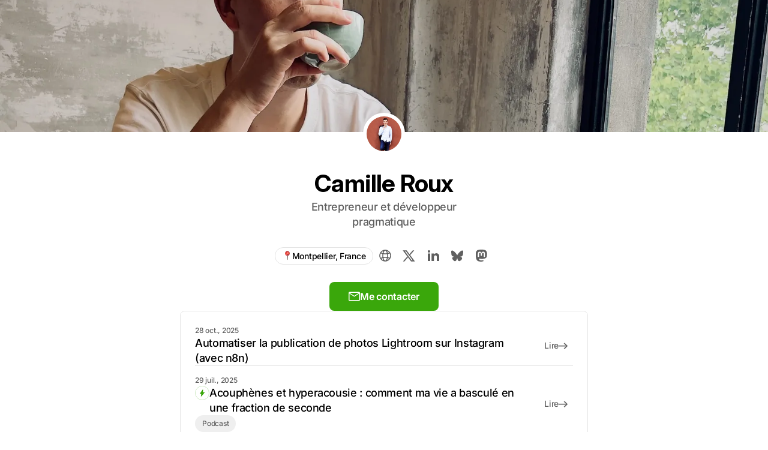

--- FILE ---
content_type: text/html; charset=utf-8
request_url: https://www.camilleroux.com/
body_size: 16604
content:
<!DOCTYPE html>
<html lang="fr" data-theme="system">

    <head>
        <meta charset="utf-8">
        <meta name="viewport" content="width=device-width, initial-scale=1.0">
        <title>Camille Roux</title>

            <script type="b15a9d31a72fcb4bdde9da97-text/javascript">
                const rootElement = document.querySelector("html[data-theme]");

                const getSystemTheme = () => {
                    return window.matchMedia('(prefers-color-scheme: dark)').matches ? 'dark' : 'light';
                };

                const applyTheme = (theme) => {
                    if (theme === 'system') {
                        const systemTheme = getSystemTheme();
                        rootElement.setAttribute('data-theme', systemTheme);
                    } else {
                        rootElement.setAttribute('data-theme', theme);
                    }

                    localStorage.setItem('selectedTheme', theme);
                };

                const initializeTheme = () => {
                    const savedTheme = localStorage.getItem('selectedTheme');
                    if (savedTheme) {
                        applyTheme(savedTheme);
                        
                    } else {
                        const systemTheme = window.matchMedia('(prefers-color-scheme: dark)').matches
                        ? 'dark'
                        : 'light';
                        applyTheme(systemTheme); 
                    }
                };

                window.matchMedia('(prefers-color-scheme: dark)').addEventListener('change', (e) => {
                    const systemTheme = window.matchMedia('(prefers-color-scheme: dark)').matches
                        ? 'dark'
                        : 'light';
                    if (e.matches) {
                        applyTheme(systemTheme); 
                        localStorage.setItem('selectedTheme', systemTheme);
                    } else {
                        applyTheme(systemTheme); 
                        localStorage.setItem('selectedTheme', systemTheme);
                    }
                });

                initializeTheme();
            </script>
        
        <style>
            :root {
                    --accent-hover-clr: #2E9003;
            }
        </style>

        


<link href="https://fonts.googleapis.com/css2?family=Inter:ital,opsz,wght@0,14..32,100..900;1,14..32,100..900&display=swap" rel="stylesheet">

<style>
    :root {
        --font-family: "Inter", sans-serif;
        --font-weight-titles: 500;
        --font-weight-body: 500;

        --h1-font-size: 4rem;
        --h1-line-height: 110%;
        --h1-letter-spacing: -0.02em;

        --h2-font-size: 2.8rem;
        --h2-line-height: 100%;
        --h2-letter-spacing: -0.02em;

        --h3-font-size: 2rem;
        --h3-line-height: 140%;
        --h3-letter-spacing: -0.02em;

        --paragraph-font-size: 1.8rem;
        --paragraph-line-height: 140%;
        --paragraph-letter-spacing: -0.02em;

        --text-M-font-size: 1.6rem;
        --text-M-line-height: 140%;
        --text-M-letter-spacing: -0.02em;

        --text-S-font-size: 1.4rem;
        --text-S-line-height: 140%;
        --text-S-letter-spacing: -0.02em;

        --text-XS-font-size: 1.2rem;
        --text-XS-line-height: 140%;
        --text-XS-letter-spacing: -0.02em;

        --post-body-font-size: 1.8rem;
        --post-body-line-height: 180%;
        --post-body-letter-spacing: 0;
        --post-body-font-weight: 400;

        --section-tag-font-size: 1.2rem;
        --section-tag-letter-spacing: 0.04em;
        --section-tag-line-height: 140%;
        --section-tag-font-weight: 700;
        --section-tag-text-transform: uppercase;

        --button-font-size: 1.6rem;
        --button-letter-spacing: -0.02em;
        --button-line-height: 140%;
        --button-font-weight: 600;
    }   
</style>
        <link rel="stylesheet" href="/assets/built/main.css?v=08f0a64b4a">

        <meta name="description" content="Entrepreneur et développeur pragmatique">
    <link rel="icon" href="https://www.camilleroux.com/content/images/size/w256h256/format/jpeg/2025/05/camillecouleur---lowres-2.jpg" type="image/jpeg">
    <link rel="canonical" href="https://www.camilleroux.com/">
    <meta name="referrer" content="no-referrer-when-downgrade">
    <link rel="next" href="https://www.camilleroux.com/page/2/">
    
    <meta property="og:site_name" content="Camille Roux">
    <meta property="og:type" content="website">
    <meta property="og:title" content="Camille Roux">
    <meta property="og:description" content="Entrepreneur et développeur pragmatique">
    <meta property="og:url" content="https://www.camilleroux.com/">
    <meta property="og:image" content="https://www.camilleroux.com/content/images/2025/07/IMG_6394-1.jpeg">
    <meta name="twitter:card" content="summary_large_image">
    <meta name="twitter:title" content="Camille Roux">
    <meta name="twitter:description" content="Entrepreneur et développeur pragmatique">
    <meta name="twitter:url" content="https://www.camilleroux.com/">
    <meta name="twitter:image" content="https://www.camilleroux.com/content/images/2025/07/IMG_6394-1.jpeg">
    <meta name="twitter:site" content="@CamilleRoux">
    <meta property="og:image:width" content="1200">
    <meta property="og:image:height" content="889">
    
    <script type="application/ld+json">
{
    "@context": "https://schema.org",
    "@type": "WebSite",
    "publisher": {
        "@type": "Organization",
        "name": "Camille Roux",
        "url": "https://www.camilleroux.com/",
        "logo": {
            "@type": "ImageObject",
            "url": "https://www.camilleroux.com/content/images/2025/07/IMG_6394-2.jpeg"
        }
    },
    "url": "https://www.camilleroux.com/",
    "name": "Camille Roux",
    "image": {
        "@type": "ImageObject",
        "url": "https://www.camilleroux.com/content/images/2025/07/IMG_6394-1.jpeg",
        "width": 1200,
        "height": 889
    },
    "mainEntityOfPage": "https://www.camilleroux.com/",
    "description": "Entrepreneur et développeur pragmatique"
}
    </script>

    <meta name="generator" content="Ghost 6.10">
    <link rel="alternate" type="application/rss+xml" title="Camille Roux" href="https://www.camilleroux.com/rss/">
    <script defer src="https://cdn.jsdelivr.net/ghost/portal@~2.56/umd/portal.min.js" data-i18n="true" data-ghost="https://www.camilleroux.com/" data-key="cbfdf56fae1f5ec70d83a1994f" data-api="https://www.camilleroux.com/ghost/api/content/" data-locale="fr" crossorigin="anonymous" type="b15a9d31a72fcb4bdde9da97-text/javascript"></script><style id="gh-members-styles">.gh-post-upgrade-cta-content,
.gh-post-upgrade-cta {
    display: flex;
    flex-direction: column;
    align-items: center;
    font-family: -apple-system, BlinkMacSystemFont, 'Segoe UI', Roboto, Oxygen, Ubuntu, Cantarell, 'Open Sans', 'Helvetica Neue', sans-serif;
    text-align: center;
    width: 100%;
    color: #ffffff;
    font-size: 16px;
}

.gh-post-upgrade-cta-content {
    border-radius: 8px;
    padding: 40px 4vw;
}

.gh-post-upgrade-cta h2 {
    color: #ffffff;
    font-size: 28px;
    letter-spacing: -0.2px;
    margin: 0;
    padding: 0;
}

.gh-post-upgrade-cta p {
    margin: 20px 0 0;
    padding: 0;
}

.gh-post-upgrade-cta small {
    font-size: 16px;
    letter-spacing: -0.2px;
}

.gh-post-upgrade-cta a {
    color: #ffffff;
    cursor: pointer;
    font-weight: 500;
    box-shadow: none;
    text-decoration: underline;
}

.gh-post-upgrade-cta a:hover {
    color: #ffffff;
    opacity: 0.8;
    box-shadow: none;
    text-decoration: underline;
}

.gh-post-upgrade-cta a.gh-btn {
    display: block;
    background: #ffffff;
    text-decoration: none;
    margin: 28px 0 0;
    padding: 8px 18px;
    border-radius: 4px;
    font-size: 16px;
    font-weight: 600;
}

.gh-post-upgrade-cta a.gh-btn:hover {
    opacity: 0.92;
}</style>
    <script defer src="https://cdn.jsdelivr.net/ghost/sodo-search@~1.8/umd/sodo-search.min.js" data-key="cbfdf56fae1f5ec70d83a1994f" data-styles="https://cdn.jsdelivr.net/ghost/sodo-search@~1.8/umd/main.css" data-sodo-search="https://www.camilleroux.com/" data-locale="fr" crossorigin="anonymous" type="b15a9d31a72fcb4bdde9da97-text/javascript"></script>
    
    <link href="https://www.camilleroux.com/webmentions/receive/" rel="webmention">
    <script defer src="/public/cards.min.js?v=08f0a64b4a" type="b15a9d31a72fcb4bdde9da97-text/javascript"></script>
    <link rel="stylesheet" type="text/css" href="/public/cards.min.css?v=08f0a64b4a">
    <script defer src="/public/comment-counts.min.js?v=08f0a64b4a" data-ghost-comments-counts-api="https://www.camilleroux.com/members/api/comments/counts/" type="b15a9d31a72fcb4bdde9da97-text/javascript"></script>
    <script defer src="/public/member-attribution.min.js?v=08f0a64b4a" type="b15a9d31a72fcb4bdde9da97-text/javascript"></script><style>:root {--ghost-accent-color: #3AA70B;}</style>
    <!-- Google tag (gtag.js) -->
<script async src="https://www.googletagmanager.com/gtag/js?id=G-ERQ6S77WSN" type="b15a9d31a72fcb4bdde9da97-text/javascript"></script>
<script type="b15a9d31a72fcb4bdde9da97-text/javascript">
  window.dataLayer = window.dataLayer || [];
  function gtag(){dataLayer.push(arguments);}
  gtag('js', new Date());

  gtag('config', 'G-ERQ6S77WSN');
</script>
<style>
mark {
  background-color: #fff8b6;
}
.post-content>iframe { /*slideshare*/
 max-width: 680px !important;
 margin-left: auto;
 margin-right: auto;
 display: block;
}
</style>
<meta name="fediverse:creator" content="@camilleroux@mastodon.social">
    <link rel="preconnect" href="https://fonts.bunny.net"><link rel="stylesheet" href="https://fonts.bunny.net/css?family=inter:400,500,600"><style>:root {--gh-font-heading: Inter;}</style>
    </head>

    <body class="home-template gh-font-heading-inter theme-persona">
        <div class="overlay close"></div>

<header class="header">






        <div class="header__burger-wrapper">
    <button class="burger-btn" aria-label="Ouvrir le menu mobile">
        <svg width="18" height="9" viewBox="0 0 18 9" fill="none" xmlns="http://www.w3.org/2000/svg">
<path d="M0 0H18V2H0V0ZM0 7H12V9H0V7Z" fill="black"/>
</svg>
    </button>
            <a class="header-author" href="https://www.camilleroux.com" aria-label="Lien vers l&#x27;auteur de la page Camille Roux">
                <picture class="header-author__img-wrapper" >
                    <source srcset="
                    https://www.gravatar.com/avatar/99516bb8f8ee4ba53a616f5e1b68c7d1?s&#x3D;250&amp;r&#x3D;x&amp;d&#x3D;mp 150w"
                        sizes="48px" type="image/webp">
                    <img class="header-author__img" srcset="
                    https://www.gravatar.com/avatar/99516bb8f8ee4ba53a616f5e1b68c7d1?s&#x3D;250&amp;r&#x3D;x&amp;d&#x3D;mp 150w"
                        sizes="48px" src="https://www.gravatar.com/avatar/99516bb8f8ee4ba53a616f5e1b68c7d1?s&#x3D;250&amp;r&#x3D;x&amp;d&#x3D;mp"
                        alt="Camille Roux Image de profil" />
                </picture>
            </a> 
        <a href="https://www.camilleroux.com" class="header-author-name">
            Camille Roux
        </a>
</div>            <nav class="nav">
        <ul class="nav-list">
                    <li class="nav-item">
                        <a href="https://www.camilleroux.com/archive/" class="nav-item__link" aria-label="Articles Lien de navigation">Articles</a>
                    </li>
                                    <li class="nav-item">
                        <a href="https://www.camilleroux.com/tag/podcast/" class="nav-item__link" aria-label="Podcast Lien de navigation">Podcast</a>
                    </li>
                                    <li class="nav-item">
                        <a href="https://www.camilleroux.com/tag/veille/" class="nav-item__link" aria-label="Veille Lien de navigation">Veille</a>
                    </li>
                                    <li class="nav-submenu-item nav-submenu-item--a-propos">
                            <button aria-expanded="false" aria-haspopup="true" class="nav-item__link nav-submenu-item__link" aria-label="Ouvrir le sous-menu # A propos">
                                A propos
                            </button>
                        <div class="submenu-wrapper">
                        <ul class="submenu">
                            <li class="submenu__item">
                                <a class="submenu__item-link" href="https://www.camilleroux.com/conseil/" aria-label="- Conseil Lien de navigation">Conseil</a>
                            </li>
                            <li class="submenu__item">
                                <a class="submenu__item-link" href="https://www.camilleroux.com/realisations/" aria-label="- Réalisations Lien de navigation">Réalisations</a>
                            </li>
                            <li class="submenu__item">
                                <a class="submenu__item-link" href="https://www.camilleroux.com/contact/" aria-label="- Contact Lien de navigation">Contact</a>
                            </li>
        </ul>
    </nav>

        <div class="header__btns-wrapper">
        <div class="header__cta">
            <button class="header__btn header__btn--cta" aria-haspopup="true" aria-expanded="false" aria-label="Ouvrir le bouton d&#x27;appel à l&#x27;action de l&#x27;en-tête">
                <svg width="4" height="16" viewBox="0 0 4 16" fill="none" xmlns="http://www.w3.org/2000/svg">
    <path
        d="M1.99997 15.2566C1.59083 15.2566 1.24089 15.111 0.949464 14.8196C0.658039 14.5282 0.5125 14.1783 0.5125 13.7691C0.5125 13.36 0.658039 13.01 0.949464 12.7186C1.24089 12.4272 1.59083 12.2816 1.99997 12.2816C2.40912 12.2816 2.75906 12.4272 3.05049 12.7186C3.34191 13.01 3.48745 13.36 3.48745 13.7691C3.48745 14.1783 3.34191 14.5282 3.05049 14.8196C2.75906 15.111 2.40912 15.2566 1.99997 15.2566ZM1.99997 9.48736C1.59083 9.48736 1.24089 9.34182 0.949464 9.0504C0.658039 8.75898 0.5125 8.40903 0.5125 7.99989C0.5125 7.59075 0.658039 7.2408 0.949464 6.94938C1.24089 6.65795 1.59083 6.51241 1.99997 6.51241C2.40912 6.51241 2.75906 6.65795 3.05049 6.94938C3.34191 7.2408 3.48745 7.59075 3.48745 7.99989C3.48745 8.40903 3.34191 8.75898 3.05049 9.0504C2.75906 9.34182 2.40912 9.48736 1.99997 9.48736ZM1.99997 3.71814C1.59083 3.71814 1.24089 3.5726 0.949464 3.28117C0.658039 2.98977 0.5125 2.63982 0.5125 2.23066C0.5125 1.82152 0.658039 1.47158 0.949464 1.18015C1.24089 0.888745 1.59083 0.743213 1.99997 0.743213C2.40912 0.743213 2.75906 0.888745 3.05049 1.18015C3.34191 1.47158 3.48745 1.82152 3.48745 2.23066C3.48745 2.63982 3.34191 2.98977 3.05049 3.28117C2.75906 3.5726 2.40912 3.71814 1.99997 3.71814Z"
        fill="#183868" stroke="#183868" stroke-width="0.025" />
</svg>            </button>
        <aside class="header-dropdown header-dropdown--cta">
    <form class="header-dropdown__cta" data-members-form="subscribe" data-members-autoredirect="false" novalidate>
        <h2 class="header-dropdown__cta-title">
                Ne manquez pas les prochains articles !
        </h2>
        <input autocomplete="off" class="header-dropdown__cta-input" data-members-email type="email" name="email-input" id="subscribe-banner-email-input" placeholder="Entrez votre e-mail" aria-label="Votre adresse e-mail" required>
        <button aria-label="S&#x27;abonner" class="btn btn--primary">
            <span>S&#x27;abonner</span>
            <svg class="loader-icon" xmlns="http://www.w3.org/2000/svg" xmlns:xlink="http://www.w3.org/1999/xlink"
    style="background: none; shape-rendering: auto;" width="25px" height="25px" viewBox="0 0 100 100"
    preserveAspectRatio="xMidYMid">
    <circle cx="50" cy="50" fill="none" stroke="#ffffff" stroke-width="10" r="37"
        stroke-dasharray="174.35839227423352 60.119464091411174">
        <animateTransform attributeName="transform" type="rotate" repeatCount="indefinite" dur="1s"
            values="0 50 50;360 50 50" keyTimes="0;1" />
    </circle>
</svg>        </button>
        <p class="header-dropdown__cta-error" data-members-error></p>
        <div class="header-dropdown__cta-success">
            <h4 class="header-dropdown__cta-success-title">
                Succès ! Vérifiez maintenant votre e-mail
            </h4>
            <p class="header-dropdown__cta-success-text">
                To complete Subscribe, click the confirmation link in your inbox. If
                it doesn’t arrive within 3 minutes, check your spam folder.
            </p>
        </div>
    </form>
    <div class="header-dropdown__socials">
        <span>Suivre</span>
        <div class="socials">
    <a class="social-link" href="https://x.com/CamilleRoux" target="_blank" rel="noopener"
    aria-label="'s lien Twitter">
    <svg width="24" height="24" viewBox="2 0 24 24" fill="#000000" xmlns="http://www.w3.org/2000/svg">
<g>
<path d="M9.69583 3.25H3.25L10.8569 13.3925L3.66433 21.6666H6.10456L11.9871 14.8995L17.0625 21.6667H23.5083L15.5815 11.0976L22.4034 3.25H19.9632L14.4513 9.59066L9.69583 3.25ZM17.9833 19.825L6.93333 5.09167H8.775L19.825 19.825H17.9833Z"/>
</g>
</svg>
    </a>
</div>    </div>

</aside>        </div>

    <button class="header__search" title="Bouton de recherche" aria-label="Bouton de recherche" data-ghost-search>
        <svg class="search-icon" width="20" height="20" viewBox="0 0 20 20" fill="none" xmlns="http://www.w3.org/2000/svg">
<path d="M18.7739 20L11.4674 12.6932C10.8857 13.1735 10.2168 13.5493 9.46066 13.8208C8.7045 14.0922 7.92227 14.2279 7.11396 14.2279C5.12566 14.2279 3.44293 13.5395 2.06576 12.1627C0.688585 10.786 0 9.10362 0 7.11571C0 5.12799 0.688391 3.44506 2.06517 2.06692C3.44196 0.688973 5.1243 0 7.11222 0C9.09993 0 10.7829 0.688585 12.161 2.06576C13.5389 3.44293 14.2279 5.12566 14.2279 7.11396C14.2279 7.94476 14.0885 8.73824 13.8097 9.49439C13.5307 10.2505 13.1585 10.9082 12.6932 11.4674L19.9997 18.7739L18.7739 20ZM7.11396 12.4832C8.61289 12.4832 9.88246 11.963 10.9227 10.9227C11.963 9.88246 12.4832 8.61289 12.4832 7.11396C12.4832 5.61503 11.963 4.34546 10.9227 3.30527C9.88246 2.26488 8.61289 1.74468 7.11396 1.74468C5.61503 1.74468 4.34547 2.26488 3.30527 3.30527C2.26488 4.34546 1.74468 5.61503 1.74468 7.11396C1.74468 8.61289 2.26488 9.88246 3.30527 10.9227C4.34547 11.963 5.61503 12.4832 7.11396 12.4832Z" fill="black"/>
</svg>
    </button>

    <div class="header__account">
        <button class="header__btn header__btn--account" aria-haspopup="true" aria-expanded="false" aria-label="Ouvrir le menu Inscription/Compte">
            <svg width="24" height="24" viewBox="0 0 24 24" fill="none" xmlns="http://www.w3.org/2000/svg">
<path d="M4.90653 18.7033C5.94542 17.9559 7.04776 17.3648 8.21356 16.9301C9.37935 16.4952 10.6415 16.2778 12 16.2778C13.3585 16.2778 14.6206 16.4952 15.7864 16.9301C16.9522 17.3648 18.0546 17.9559 19.0935 18.7033C19.9005 17.8681 20.5496 16.8818 21.0408 15.7443C21.5321 14.6066 21.7778 13.3585 21.7778 12C21.7778 9.29074 20.8255 6.9838 18.9208 5.07917C17.0162 3.17454 14.7093 2.22222 12 2.22222C9.29074 2.22222 6.9838 3.17454 5.07917 5.07917C3.17454 6.9838 2.22222 9.29074 2.22222 12C2.22222 13.3585 2.46789 14.6066 2.95922 15.7443C3.45035 16.8818 4.09945 17.8681 4.90653 18.7033ZM12.0006 12.6111C10.9707 12.6111 10.102 12.2576 9.39453 11.5505C8.68707 10.8435 8.33333 9.97498 8.33333 8.94506C8.33333 7.91513 8.68686 7.04643 9.39392 6.33897C10.101 5.63151 10.9695 5.27778 11.9994 5.27778C13.0293 5.27778 13.898 5.63131 14.6055 6.33836C15.3129 7.04542 15.6667 7.91391 15.6667 8.94383C15.6667 9.97376 15.3131 10.8425 14.6061 11.5499C13.899 12.2574 13.0305 12.6111 12.0006 12.6111ZM12 23C10.4659 23 9.0298 22.7144 7.69167 22.1432C6.35354 21.572 5.18927 20.7913 4.19886 19.8011C3.20866 18.8107 2.42796 17.6465 1.85678 16.3083C1.28559 14.9702 1 13.5341 1 12C1 10.4659 1.28559 9.0298 1.85678 7.69167C2.42796 6.35354 3.20866 5.18927 4.19886 4.19886C5.18927 3.20866 6.35354 2.42796 7.69167 1.85678C9.0298 1.28559 10.4659 1 12 1C13.5341 1 14.9702 1.28559 16.3083 1.85678C17.6465 2.42796 18.8107 3.20866 19.8011 4.19886C20.7913 5.18927 21.572 6.35354 22.1432 7.69167C22.7144 9.0298 23 10.4659 23 12C23 13.5341 22.7144 14.9702 22.1432 16.3083C21.572 17.6465 20.7913 18.8107 19.8011 19.8011C18.8107 20.7913 17.6465 21.572 16.3083 22.1432C14.9702 22.7144 13.5341 23 12 23ZM12 21.7778C13.1267 21.7778 14.2353 21.5807 15.326 21.1865C16.4164 20.7926 17.3588 20.2532 18.1533 19.5683C17.3588 18.9305 16.4398 18.4263 15.3963 18.0558C14.3527 17.6853 13.2206 17.5 12 17.5C10.7794 17.5 9.64335 17.6814 8.59183 18.0442C7.54052 18.407 6.62548 18.915 5.84672 19.5683C6.64117 20.2532 7.5836 20.7926 8.67403 21.1865C9.76466 21.5807 10.8733 21.7778 12 21.7778ZM12 11.3889C12.6863 11.3889 13.2653 11.1531 13.7371 10.6815C14.2087 10.2097 14.4444 9.63072 14.4444 8.94444C14.4444 8.25817 14.2087 7.67914 13.7371 7.20736C13.2653 6.73579 12.6863 6.5 12 6.5C11.3137 6.5 10.7347 6.73579 10.2629 7.20736C9.79134 7.67914 9.55556 8.25817 9.55556 8.94444C9.55556 9.63072 9.79134 10.2097 10.2629 10.6815C10.7347 11.1531 11.3137 11.3889 12 11.3889Z" fill="white" stroke="white" stroke-width="0.4"/>
</svg>
        </button>
        <aside class="header-dropdown header-dropdown--account">

        <a href="#/portal/signup" class="btn btn--primary" title="Sign in button" aria-label="Sign in button">
            Sign Up
        </a>
        <div class="header-dropdown__text">
            Vous avez déjà un compte ?
            <a href="https://www.camilleroux.com/signin" aria-label="Se connecter" class="header-dropdown__link">
                <span class="header-dropdown__link-text">Se connecter</span>
                <div class="header-dropdown__link-icons">
                    <svg width="16" height="11" viewBox="0 0 16 11" fill="none" xmlns="http://www.w3.org/2000/svg">
<path d="M0.369719 6.35634V4.91641L12.3005 4.91641L8.90643 1.5223L9.93494 0.493783L15.0775 5.63638L9.93495 10.779L8.90643 9.75045L12.3005 6.35634L0.369719 6.35634Z" fill="#40BC09" stroke="#40BC09" stroke-width="0.3"/>
</svg>
                    <svg width="16" height="11" viewBox="0 0 16 11" fill="none" xmlns="http://www.w3.org/2000/svg">
<path d="M0.369719 6.35634V4.91641L12.3005 4.91641L8.90643 1.5223L9.93494 0.493783L15.0775 5.63638L9.93495 10.779L8.90643 9.75045L12.3005 6.35634L0.369719 6.35634Z" fill="#40BC09" stroke="#40BC09" stroke-width="0.3"/>
</svg>
                </div>
            </a>
        </div>

</aside>    </div>
</div>
    <div class="mobile-menu-container">
    <div class="mobile-menu">
        <button class="mobile-menu__close-btn" aria-label="Fermer le menu mobile">
            <svg width="15" height="15" viewBox="0 0 15 15" fill="none" xmlns="http://www.w3.org/2000/svg">
<path d="M1.41422 0L14.1421 12.7279L12.7279 14.1421L5.36442e-06 1.41421L1.41422 0Z" fill="black"/>
<path d="M0 12.7279L12.7279 5.96046e-07L14.1421 1.41421L1.41421 14.1421L0 12.7279Z" fill="black"/>
</svg>
        </button>

        <div class="mobile-menu__menu">
                 <nav>
        <ul class="menu-nav">
                    <li class="menu-nav__item">
                        <a href="https://www.camilleroux.com/archive/" class="menu-nav__item-link" aria-label="Articles Lien de navigation">
                            <span>Articles</span>
                            <svg width="16" height="11" viewBox="0 0 16 11" fill="none" xmlns="http://www.w3.org/2000/svg">
<path d="M0.369719 6.35634V4.91641L12.3005 4.91641L8.90643 1.5223L9.93494 0.493783L15.0775 5.63638L9.93495 10.779L8.90643 9.75045L12.3005 6.35634L0.369719 6.35634Z" fill="#40BC09" stroke="#40BC09" stroke-width="0.3"/>
</svg>
                        </a>
                    </li>
                                    <li class="menu-nav__item">
                        <a href="https://www.camilleroux.com/tag/podcast/" class="menu-nav__item-link" aria-label="Podcast Lien de navigation">
                            <span>Podcast</span>
                            <svg width="16" height="11" viewBox="0 0 16 11" fill="none" xmlns="http://www.w3.org/2000/svg">
<path d="M0.369719 6.35634V4.91641L12.3005 4.91641L8.90643 1.5223L9.93494 0.493783L15.0775 5.63638L9.93495 10.779L8.90643 9.75045L12.3005 6.35634L0.369719 6.35634Z" fill="#40BC09" stroke="#40BC09" stroke-width="0.3"/>
</svg>
                        </a>
                    </li>
                                    <li class="menu-nav__item">
                        <a href="https://www.camilleroux.com/tag/veille/" class="menu-nav__item-link" aria-label="Veille Lien de navigation">
                            <span>Veille</span>
                            <svg width="16" height="11" viewBox="0 0 16 11" fill="none" xmlns="http://www.w3.org/2000/svg">
<path d="M0.369719 6.35634V4.91641L12.3005 4.91641L8.90643 1.5223L9.93494 0.493783L15.0775 5.63638L9.93495 10.779L8.90643 9.75045L12.3005 6.35634L0.369719 6.35634Z" fill="#40BC09" stroke="#40BC09" stroke-width="0.3"/>
</svg>
                        </a>
                    </li>
                                    <li class="menu-nav__item menu-nav__item--submenu">
                        <button aria-expanded="false" aria-haspopup="true" class="menu-nav__submenu-button" aria-label="Ouvrir le sous-menu # A propos" id="submenu-button-# A propos-3">
                                <span class="menu-nav__item" aria-label="# A propos Subnav link">
                                    A propos
                                </span>
                            <svg width="16" height="11" viewBox="0 0 16 11" fill="none" xmlns="http://www.w3.org/2000/svg">
<path d="M0.369719 6.35634V4.91641L12.3005 4.91641L8.90643 1.5223L9.93494 0.493783L15.0775 5.63638L9.93495 10.779L8.90643 9.75045L12.3005 6.35634L0.369719 6.35634Z" fill="#40BC09" stroke="#40BC09" stroke-width="0.3"/>
</svg>
                        </button>
                        <ul class="menu-nav-submenu__items-list">
                            <li class="menu-nav-submenu__item">
                                <a class="menu-nav-submenu__item-link" href="https://www.camilleroux.com/conseil/" aria-label="- Conseil Lien de navigation">
                                    <span>Conseil</span>
                                </a>
                            </li>
                            <li class="menu-nav-submenu__item">
                                <a class="menu-nav-submenu__item-link" href="https://www.camilleroux.com/realisations/" aria-label="- Réalisations Lien de navigation">
                                    <span>Réalisations</span>
                                </a>
                            </li>
                            <li class="menu-nav-submenu__item">
                                <a class="menu-nav-submenu__item-link" href="https://www.camilleroux.com/contact/" aria-label="- Contact Lien de navigation">
                                    <span>Contact</span>
                                </a>
                            </li>
        </ul>
    </nav>

            <div class="mobile-menu__login">
                    <a href="#/portal/signin" class="btn btn--primary" title="Sign in button" aria-label="Sign in button">
                        Se connecter
                    </a>
                    <div class="header-dropdown__text">
                        Vous avez déjà un compte ?
                        <a href="https://www.camilleroux.com/signin" aria-label="Se connecter" class="header-dropdown__link">
                            Se connecter
                            <div class="header-dropdown__link-icons">
                                <svg width="16" height="11" viewBox="0 0 16 11" fill="none" xmlns="http://www.w3.org/2000/svg">
<path d="M0.369719 6.35634V4.91641L12.3005 4.91641L8.90643 1.5223L9.93494 0.493783L15.0775 5.63638L9.93495 10.779L8.90643 9.75045L12.3005 6.35634L0.369719 6.35634Z" fill="#40BC09" stroke="#40BC09" stroke-width="0.3"/>
</svg>
                                <svg width="16" height="11" viewBox="0 0 16 11" fill="none" xmlns="http://www.w3.org/2000/svg">
<path d="M0.369719 6.35634V4.91641L12.3005 4.91641L8.90643 1.5223L9.93494 0.493783L15.0775 5.63638L9.93495 10.779L8.90643 9.75045L12.3005 6.35634L0.369719 6.35634Z" fill="#40BC09" stroke="#40BC09" stroke-width="0.3"/>
</svg>
                            </div>
                        </a>
                    </div>
            </div>

            <div class="mobile-menu__subscribe">
                <form class="header-dropdown__cta" data-members-form="subscribe" data-members-autoredirect="false" novalidate>
                    <h2 class="header-dropdown__cta-title">
                            Ne manquez pas les prochains articles !
                    </h2>
                    <input class="header-dropdown__cta-input" data-members-email type="email" name="email-input" id="subscribe-banner-email-input" placeholder="Entrez votre e-mail" aria-label="Votre adresse e-mail" required>
                    <button aria-label="S&#x27;abonner" class="btn btn--primary">
                        <span>S&#x27;abonner</span>
                        <svg class="loader-icon" xmlns="http://www.w3.org/2000/svg" xmlns:xlink="http://www.w3.org/1999/xlink"
    style="background: none; shape-rendering: auto;" width="25px" height="25px" viewBox="0 0 100 100"
    preserveAspectRatio="xMidYMid">
    <circle cx="50" cy="50" fill="none" stroke="#ffffff" stroke-width="10" r="37"
        stroke-dasharray="174.35839227423352 60.119464091411174">
        <animateTransform attributeName="transform" type="rotate" repeatCount="indefinite" dur="1s"
            values="0 50 50;360 50 50" keyTimes="0;1" />
    </circle>
</svg>                    </button>
                    <p class="header-dropdown__cta-error" data-members-error></p>
                    <div class="header-dropdown__cta-success">
                        <h4 class="header-dropdown__cta-success-title">
                            Succès ! Vérifiez maintenant votre e-mail
                        </h4>
                        <p class="header-dropdown__cta-success-text">
                            To complete Subscribe, click the confirmation link in your inbox. If
                            it doesn’t arrive within 3 minutes, check your spam folder.
                        </p>
                    </div>
                </form>
                <div class="header-dropdown__socials">
                    <span>Suivre</span>
                    <div class="socials">
    <a class="social-link" href="https://x.com/CamilleRoux" target="_blank" rel="noopener"
    aria-label="'s lien Twitter">
    <svg width="24" height="24" viewBox="2 0 24 24" fill="#000000" xmlns="http://www.w3.org/2000/svg">
<g>
<path d="M9.69583 3.25H3.25L10.8569 13.3925L3.66433 21.6666H6.10456L11.9871 14.8995L17.0625 21.6667H23.5083L15.5815 11.0976L22.4034 3.25H19.9632L14.4513 9.59066L9.69583 3.25ZM17.9833 19.825L6.93333 5.09167H8.775L19.825 19.825H17.9833Z"/>
</g>
</svg>
    </a>
</div>                </div>
            </div>
        </div>
    </div>
    <div class="mobile-menu-overlay"></div>
</div></header>


        
         <picture class="cover-img-wrapper cover-img-wrapper--mobile">
               <source srcset="
               /content/images/size/w960/format/webp/2025/05/12244618_10153680256610928_7355223849549580444_o-1-1680x1120-2.jpg 960w, 
               /content/images/size/w720/format/webp/2025/05/12244618_10153680256610928_7355223849549580444_o-1-1680x1120-2.jpg 720w, 
               /content/images/size/w400/format/webp/2025/05/12244618_10153680256610928_7355223849549580444_o-1-1680x1120-2.jpg 400w" 
               sizes="100vw" type="image/webp">
               <img srcset="
               /content/images/size/w960/2025/05/12244618_10153680256610928_7355223849549580444_o-1-1680x1120-2.jpg 960w, 
               /content/images/size/w720/2025/05/12244618_10153680256610928_7355223849549580444_o-1-1680x1120-2.jpg 720w, 
               /content/images/size/w400/2025/05/12244618_10153680256610928_7355223849549580444_o-1-1680x1120-2.jpg 400w" 
               sizes="100vw"
                     src="/content/images/size/w960/2025/05/12244618_10153680256610928_7355223849549580444_o-1-1680x1120-2.jpg" alt="Camille Roux image de couverture" class="cover-img cover-img--mobile">
         </picture>
         <picture class="cover-img-wrapper cover-img-wrapper--desktop">
               <source srcset="
               /content/images/size/w3600/format/webp/2025/07/IMG_6394-1.jpeg 3600w, 
               /content/images/size/w2800/format/webp/2025/07/IMG_6394-1.jpeg 2800w, 
               /content/images/size/w2400/format/webp/2025/07/IMG_6394-1.jpeg 2400w, 
               /content/images/size/w2000/format/webp/2025/07/IMG_6394-1.jpeg 2000w, 
               /content/images/size/w1600/format/webp/2025/07/IMG_6394-1.jpeg 1600w, 
               /content/images/size/w1200/format/webp/2025/07/IMG_6394-1.jpeg 1200w, 
               /content/images/size/w960/format/webp/2025/07/IMG_6394-1.jpeg 960w, 
               /content/images/size/w720/format/webp/2025/07/IMG_6394-1.jpeg 720w, 
               /content/images/size/w400/format/webp/2025/07/IMG_6394-1.jpeg 400w" 
               sizes="100vw" type="image/webp">
               <img srcset="
               /content/images/size/w3600/2025/07/IMG_6394-1.jpeg 3600w, 
               /content/images/size/w2800/2025/07/IMG_6394-1.jpeg 2800w, 
               /content/images/size/w2400/2025/07/IMG_6394-1.jpeg 2400w, 
               /content/images/size/w2000/2025/07/IMG_6394-1.jpeg 2000w, 
               /content/images/size/w1600/2025/07/IMG_6394-1.jpeg 1600w, 
               /content/images/size/w1200/2025/07/IMG_6394-1.jpeg 1200w, 
               /content/images/size/w960/2025/07/IMG_6394-1.jpeg 960w, 
               /content/images/size/w720/2025/07/IMG_6394-1.jpeg 720w, 
               /content/images/size/w400/2025/07/IMG_6394-1.jpeg 400w" 
               sizes="100vw"
                     src="/content/images/size/w3600/2025/07/IMG_6394-1.jpeg" alt="Camille Roux image de couverture" class="cover-img cover-img--desktop">
         </picture>

<main class="main">
    <div class="hero">
   <div class="hero__content">





             <div class="hero-author">
            <a class="hero-author__image-wrapper-link" href="https://www.camilleroux.com" aria-label="Lien vers l&#x27;auteur de la page Camille Roux">
                <picture class="hero-author__image" >
                    <source srcset="
                    https://www.gravatar.com/avatar/99516bb8f8ee4ba53a616f5e1b68c7d1?s&#x3D;250&amp;r&#x3D;x&amp;d&#x3D;mp 150w"
                        sizes="64px" type="image/webp">
                    <img srcset="
                    https://www.gravatar.com/avatar/99516bb8f8ee4ba53a616f5e1b68c7d1?s&#x3D;250&amp;r&#x3D;x&amp;d&#x3D;mp 150w"
                        sizes="64px" src="https://www.gravatar.com/avatar/99516bb8f8ee4ba53a616f5e1b68c7d1?s&#x3D;250&amp;r&#x3D;x&amp;d&#x3D;mp"
                        alt="Camille Roux Image de profil" />
                </picture>
            </a> 
        <a class="hero-author__name-link" href="https://www.camilleroux.com" aria-label="Lien vers l&#x27;auteur de la page Camille Roux">
            Camille Roux
        </a>
        <p class="hero-author__bio">Entrepreneur et développeur pragmatique</p>

        <div class="hero-author__meta">
            <div class="hero-author__box">
                                <div class="hero-author__location">Montpellier, France</div>
            </div>
            <div class="hero-author__socials">
                <a class="hero-author__social-link" href="" target="_blank" rel="noopener"
                    aria-label="Camille Roux's lien du site web">
                    <svg width="24px" height="24px" viewBox="0 0 64 64" fill="none" xmlns="http://www.w3.org/2000/svg" stroke="#1D1D1F">
    <path
        d="M30.347 5.981c-6.495.516-11.975 2.953-16.521 7.347-4.286 4.144-6.97 9.572-7.701 15.579-.218 1.788-.161 5.438.112 7.146.859 5.37 3.26 10.149 7.093 14.117 8.385 8.679 21.716 10.404 32.128 4.158 3.427-2.057 6.8-5.431 8.883-8.888 1.712-2.842 2.911-6.153 3.438-9.497.274-1.743.275-6.155.001-7.886C56.045 17.104 47.734 8.485 36.907 6.408c-2.108-.404-4.716-.574-6.56-.427m2.986 4.456c2.312 1.094 4.558 4.958 5.901 10.15l.207.8-.334.072c-1.563.337-6.23.543-9.195.407-2.293-.105-5.154-.385-5.288-.518-.038-.037.14-.795.396-1.683 1.686-5.848 4.383-9.531 6.98-9.531.54 0 .834.066 1.333.303m-10.177 2.55c-1.016 2.018-1.582 3.523-2.254 5.989-.23.845-.433 1.551-.452 1.569-.068.069-2.941-.82-4.023-1.245-1.633-.641-1.707-.673-1.707-.751 0-.107 1.5-1.784 2.148-2.401a22.141 22.141 0 0 1 5.425-3.799c.675-.336 1.287-.613 1.36-.614.078-.001-.129.52-.497 1.252m18.481-.672c2.24 1.096 4.446 2.709 6.15 4.498.907.953 1.65 1.841 1.588 1.897-.023.022-.594.256-1.268.521-1.191.467-2.23.805-3.8 1.234l-.76.207-.293-1.136c-.646-2.513-1.373-4.489-2.41-6.549-.347-.69-.578-1.254-.514-1.254.064 0 .652.262 1.307.582M13.456 22.573a35.817 35.817 0 0 0 4.669 1.654c.855.242 1.569.451 1.587.467.017.015-.053.741-.157 1.613-.272 2.278-.272 9.108 0 11.386.104.872.17 1.604.148 1.626-.023.023-.781.255-1.685.515-1.833.528-3.463 1.113-4.729 1.698-.464.215-.855.377-.87.362-.123-.125-.946-2.18-1.25-3.121-.78-2.414-1.057-4.188-1.057-6.773 0-2.014.172-3.495.607-5.227.453-1.804 1.518-4.586 1.757-4.586.055 0 .496.174.98.386m38.674.76c1.24 2.957 1.758 5.508 1.758 8.667 0 2.014-.172 3.495-.607 5.227-.292 1.163-.873 2.87-1.279 3.753l-.278.606-1.017-.423c-1.366-.569-3.556-1.28-5.054-1.642-.674-.163-1.26-.326-1.302-.363-.042-.037.004-.714.1-1.506.259-2.109.258-9.146 0-11.296-.102-.846-.169-1.554-.149-1.573.02-.02.736-.228 1.591-.463 1.823-.5 2.919-.877 4.456-1.532.615-.263 1.169-.481 1.231-.486.062-.005.31.459.55 1.031m-26.263 2.396c1.687.207 2.443.236 6.24.238 3.458.002 4.649-.035 5.972-.187.909-.104 1.755-.215 1.879-.246.214-.054.232.003.352 1.098.215 1.962.308 5.269.213 7.529-.084 1.996-.271 4.126-.372 4.229-.023.024-.511-.012-1.083-.08-3.362-.398-9.565-.437-12.615-.079-.792.093-1.709.199-2.038.236l-.598.067-.126-1.16c-.218-2.001-.313-5.234-.218-7.454.096-2.25.296-4.427.407-4.427.037 0 .931.107 1.987.236m11.275 16.574c1.039.085 1.982.189 2.094.232.203.077.203.09-.002.878-.813 3.144-2.067 6.059-3.385 7.872-.672.923-1.725 1.907-2.424 2.264-.432.22-.67.264-1.425.264-1.104 0-1.605-.219-2.62-1.149-1.718-1.575-3.268-4.536-4.359-8.329-.255-.888-.446-1.634-.424-1.658.132-.142 3.973-.509 6.07-.58 1.483-.051 4.518.046 6.475.206m8.665 1.558c1.495.429 3.686 1.222 3.686 1.334 0 .116-1.491 1.804-2.206 2.497a21.08 21.08 0 0 1-3.34 2.68c-1.054.687-3.359 1.895-3.618 1.895-.064 0 .171-.576.524-1.281 1.052-2.097 1.754-4.006 2.406-6.541l.298-1.155.375.07c.206.039 1.05.264 1.875.501m-24.955.992c.63 2.377 1.294 4.153 2.304 6.16.347.69.58 1.254.518 1.254-.061 0-.649-.261-1.306-.579-1.95-.944-3.867-2.281-5.5-3.836-.852-.812-2.154-2.316-2.092-2.417.167-.27 5.067-1.939 5.534-1.885.165.019.267.263.542 1.303"
        fill-rule="evenodd" fill="#000" stroke="none" />
</svg>                </a>
                <a class="hero-author__social-link" href="https://x.com/CamilleRoux" target="_blank" rel="noopener"
                    aria-label="Camille Roux's lien Twitter">
                    <svg width="24" height="24" viewBox="2 0 24 24" fill="#000000" xmlns="http://www.w3.org/2000/svg">
<g>
<path d="M9.69583 3.25H3.25L10.8569 13.3925L3.66433 21.6666H6.10456L11.9871 14.8995L17.0625 21.6667H23.5083L15.5815 11.0976L22.4034 3.25H19.9632L14.4513 9.59066L9.69583 3.25ZM17.9833 19.825L6.93333 5.09167H8.775L19.825 19.825H17.9833Z"/>
</g>
</svg>
                </a>
                <a class="hero-author__social-link" href="https://www.linkedin.com/in/camilleroux" target="_blank" rel="noopener"
                    aria-label="Camille Roux's lien LinkedIn">
                    <svg width="24" height="24" viewBox="0 0 24 24" fill="none" xmlns="http://www.w3.org/2000/svg">
<path d="M6.94048 4.99993C6.94011 5.81424 6.44608 6.54702 5.69134 6.85273C4.9366 7.15845 4.07187 6.97605 3.5049 6.39155C2.93793 5.80704 2.78195 4.93715 3.1105 4.19207C3.43906 3.44699 4.18654 2.9755 5.00048 2.99993C6.08155 3.03238 6.94097 3.91837 6.94048 4.99993ZM7.00048 8.47993H3.00048V20.9999H7.00048V8.47993ZM13.3205 8.47993H9.34048V20.9999H13.2805V14.4299C13.2805 10.7699 18.0505 10.4299 18.0505 14.4299V20.9999H22.0005V13.0699C22.0005 6.89993 14.9405 7.12993 13.2805 10.1599L13.3205 8.47993Z" fill="black"/>
</svg>
                </a>
                <a class="hero-author__social-link" href="https://bsky.app/profile/camilleroux.com" target="_blank" rel="noopener"
                    aria-label="Camille Roux's lien Bluesky">
                    <svg width="24" height="24" viewBox="0 0 24 24" fill="none" xmlns="http://www.w3.org/2000/svg">
<path d="M12 11.3884C11.0942 9.62673 8.62833 6.34423 6.335 4.7259C4.13833 3.17506 3.30083 3.4434 2.75167 3.69256C2.11583 3.9784 2 4.95506 2 5.52839C2 6.10339 2.315 10.2367 2.52 10.9276C3.19917 13.2076 5.61417 13.9776 7.83917 13.7309C4.57917 14.2142 1.68333 15.4017 5.48083 19.6292C9.65833 23.9542 11.2058 18.7017 12 16.0392C12.7942 18.7017 13.7083 23.7651 18.4442 19.6292C22 16.0392 19.4208 14.2142 16.1608 13.7309C18.3858 13.9784 20.8008 13.2076 21.48 10.9276C21.685 10.2376 22 6.10256 22 5.52923C22 4.95423 21.8842 3.97839 21.2483 3.6909C20.6992 3.44256 19.8617 3.17423 17.665 4.72423C15.3717 6.34506 12.9058 9.62756 12 11.3884Z" fill="black"/>
</svg>
                </a>
                <a class="hero-author__social-link" href="https://mastodon.social/@camilleroux" target="_blank" rel="noopener"
                    aria-label="Camille Roux's lien Mastodon">
                    <svg width="24" height="24" viewBox="0 0 24 24" fill="none" xmlns="http://www.w3.org/2000/svg">
<path d="M21.2595 13.9898C20.9852 15.4006 18.8033 16.9446 16.2974 17.2439C14.9907 17.3998 13.7041 17.5431 12.3321 17.4802C10.0885 17.3774 8.31809 16.9446 8.31809 16.9446C8.31809 17.163 8.33156 17.371 8.3585 17.5655C8.65019 19.7797 10.5541 19.9124 12.3576 19.9742C14.1779 20.0365 15.7987 19.5254 15.7987 19.5254L15.8735 21.1711C15.8735 21.1711 14.6003 21.8548 12.3321 21.9805C11.0814 22.0493 9.52849 21.9491 7.71973 21.4703C3.79684 20.432 3.12219 16.2504 3.01896 12.0074C2.98749 10.7477 3.00689 9.55981 3.00689 8.56632C3.00689 4.22771 5.84955 2.95599 5.84955 2.95599C7.2829 2.29772 9.74238 2.0209 12.2993 2H12.3621C14.919 2.0209 17.3801 2.29772 18.8133 2.95599C18.8133 2.95599 21.6559 4.22771 21.6559 8.56632C21.6559 8.56632 21.6916 11.7674 21.2595 13.9898ZM18.3029 8.9029C18.3029 7.82924 18.0295 6.97604 17.4805 6.34482C16.9142 5.71359 16.1726 5.39001 15.2522 5.39001C14.187 5.39001 13.3805 5.79937 12.8473 6.61819L12.3288 7.48723L11.8104 6.61819C11.2771 5.79937 10.4706 5.39001 9.40554 5.39001C8.485 5.39001 7.74344 5.71359 7.17719 6.34482C6.62807 6.97604 6.3547 7.82924 6.3547 8.9029V14.1562H8.43597V9.05731C8.43597 7.98246 8.88822 7.4369 9.79281 7.4369C10.793 7.4369 11.2944 8.08408 11.2944 9.36376V12.1547H13.3634V9.36376C13.3634 8.08408 13.8646 7.4369 14.8648 7.4369C15.7694 7.4369 16.2216 7.98246 16.2216 9.05731V14.1562H18.3029V8.9029Z" fill="black"/>
</svg>
                </a>
            </div>
        </div>
    </div>

      <div class="hero__btns">
                <button class="btn btn--primary btn--book-a-call" aria-label="">
        <svg class="contact-me-icon" width="19" height="16" viewBox="0 0 19 16" fill="none" xmlns="http://www.w3.org/2000/svg">
<path d="M1.80775 15.5C1.30258 15.5 0.875 15.325 0.525 14.975C0.175 14.625 0 14.1974 0 13.6923V2.30775C0 1.80258 0.175 1.375 0.525 1.025C0.875 0.675 1.30258 0.5 1.80775 0.5H17.1923C17.6974 0.5 18.125 0.675 18.475 1.025C18.825 1.375 19 1.80258 19 2.30775V13.6923C19 14.1974 18.825 14.625 18.475 14.975C18.125 15.325 17.6974 15.5 17.1923 15.5H1.80775ZM9.5 8.55775L1.5 3.44225V13.6923C1.5 13.7821 1.52883 13.8558 1.5865 13.9135C1.64417 13.9712 1.71792 14 1.80775 14H17.1923C17.2821 14 17.3558 13.9712 17.4135 13.9135C17.4712 13.8558 17.5 13.7821 17.5 13.6923V3.44225L9.5 8.55775ZM9.5 7L17.3463 2H1.65375L9.5 7ZM1.5 3.44225V2V13.6923C1.5 13.7821 1.52883 13.8558 1.5865 13.9135C1.64417 13.9712 1.71792 14 1.80775 14H1.5V3.44225Z" fill="white"/>
</svg>
        <span>Me contacter</span>
    </button>
      </div>
   </div>
</div>                <section class="posts-section">
                    <div class="posts-wrapper">
                            <article class="post-card" data-post-id="6900c66d7ab6958e63f35578" data-post-tag="">
    <div class="post-card__content">
        <time class="post-card__date" datetime="2025-10-28">
            28 oct., 2025
        </time>   

        <div class="post-card__meta">
            
            <h4 class="post-card__title">
                <a href="/automatiser-la-publication-de-photos-lightroom-sur-instagram-avec-n8n/" class="post-card__title-link">
                    Automatiser la publication de photos Lightroom sur Instagram (avec n8n)
                </a>
            </h4>
        </div>

        
    </div>

    <a href="/automatiser-la-publication-de-photos-lightroom-sur-instagram-avec-n8n/" class="post-card__link">
        <span class="post-card__link-text">Lire</span>
        <span class="post-card__link-icons">
            <svg width="16" height="11" viewBox="0 0 16 11" fill="none" xmlns="http://www.w3.org/2000/svg">
<path d="M0.369719 6.35634V4.91641L12.3005 4.91641L8.90643 1.5223L9.93494 0.493783L15.0775 5.63638L9.93495 10.779L8.90643 9.75045L12.3005 6.35634L0.369719 6.35634Z" fill="#40BC09" stroke="#40BC09" stroke-width="0.3"/>
</svg>
            <svg width="16" height="11" viewBox="0 0 16 11" fill="none" xmlns="http://www.w3.org/2000/svg">
<path d="M0.369719 6.35634V4.91641L12.3005 4.91641L8.90643 1.5223L9.93494 0.493783L15.0775 5.63638L9.93495 10.779L8.90643 9.75045L12.3005 6.35634L0.369719 6.35634Z" fill="#40BC09" stroke="#40BC09" stroke-width="0.3"/>
</svg>
        </span>
    </a>
</article>                            <article class="post-card" data-post-id="6884c19ade888105d9a9111b" data-post-tag="Podcast">
    <div class="post-card__content">
        <time class="post-card__date" datetime="2025-07-29">
            29 juil., 2025
        </time>   

        <div class="post-card__meta">
                <div class="post-tag-icons-wrapper">
        <div class="post-tag-icon featured-tag" role="note" aria-label="Tag en vedette">
            <svg width="10" height="12" viewBox="0 0 10 12" fill="none" xmlns="http://www.w3.org/2000/svg">
<path d="M2.81817 11.4091L3.36363 7.59091H0.636353L5.54544 0.5H6.63635L6.0909 4.86364H9.36363L3.90908 11.4091H2.81817Z" fill="#3AA70B"/>
</svg>
            <div class="post-tag-icon__tooltip">
                <span class="post-tag-icon__tooltip-span">En vedette</span>
            </div>
        </div>
    </div>

            <h4 class="post-card__title">
                <a href="/acouphenes-et-hyperacousie-comment-ma-vie-a-bascule-en-une-fraction-de-seconde/" class="post-card__title-link">
                    Acouphènes et hyperacousie : comment ma vie a basculé en une fraction de seconde
                </a>
            </h4>
        </div>

        
                <div class="post-tags">

            <a class="post-tag" href="/tag/podcast/" aria-label="Podcast tag">
                Podcast
            </a>

                </div>
    </div>

    <a href="/acouphenes-et-hyperacousie-comment-ma-vie-a-bascule-en-une-fraction-de-seconde/" class="post-card__link">
        <span class="post-card__link-text">Lire</span>
        <span class="post-card__link-icons">
            <svg width="16" height="11" viewBox="0 0 16 11" fill="none" xmlns="http://www.w3.org/2000/svg">
<path d="M0.369719 6.35634V4.91641L12.3005 4.91641L8.90643 1.5223L9.93494 0.493783L15.0775 5.63638L9.93495 10.779L8.90643 9.75045L12.3005 6.35634L0.369719 6.35634Z" fill="#40BC09" stroke="#40BC09" stroke-width="0.3"/>
</svg>
            <svg width="16" height="11" viewBox="0 0 16 11" fill="none" xmlns="http://www.w3.org/2000/svg">
<path d="M0.369719 6.35634V4.91641L12.3005 4.91641L8.90643 1.5223L9.93494 0.493783L15.0775 5.63638L9.93495 10.779L8.90643 9.75045L12.3005 6.35634L0.369719 6.35634Z" fill="#40BC09" stroke="#40BC09" stroke-width="0.3"/>
</svg>
        </span>
    </a>
</article>                            <article class="post-card" data-post-id="6871128fde888105d9a90e12" data-post-tag="">
    <div class="post-card__content">
        <time class="post-card__date" datetime="2025-07-15">
            15 juil., 2025
        </time>   

        <div class="post-card__meta">
            
            <h4 class="post-card__title">
                <a href="/les-meilleures-pratiques-pour-utiliser-cursor-efficacement-guide-complet/" class="post-card__title-link">
                    Les meilleures pratiques pour utiliser Cursor efficacement 🚀 (Tutoriel complet)
                </a>
            </h4>
        </div>

        
    </div>

    <a href="/les-meilleures-pratiques-pour-utiliser-cursor-efficacement-guide-complet/" class="post-card__link">
        <span class="post-card__link-text">Lire</span>
        <span class="post-card__link-icons">
            <svg width="16" height="11" viewBox="0 0 16 11" fill="none" xmlns="http://www.w3.org/2000/svg">
<path d="M0.369719 6.35634V4.91641L12.3005 4.91641L8.90643 1.5223L9.93494 0.493783L15.0775 5.63638L9.93495 10.779L8.90643 9.75045L12.3005 6.35634L0.369719 6.35634Z" fill="#40BC09" stroke="#40BC09" stroke-width="0.3"/>
</svg>
            <svg width="16" height="11" viewBox="0 0 16 11" fill="none" xmlns="http://www.w3.org/2000/svg">
<path d="M0.369719 6.35634V4.91641L12.3005 4.91641L8.90643 1.5223L9.93494 0.493783L15.0775 5.63638L9.93495 10.779L8.90643 9.75045L12.3005 6.35634L0.369719 6.35634Z" fill="#40BC09" stroke="#40BC09" stroke-width="0.3"/>
</svg>
        </span>
    </a>
</article>                            <article class="post-card" data-post-id="68662e32de888105d9a90ae6" data-post-tag="">
    <div class="post-card__content">
        <time class="post-card__date" datetime="2025-07-04">
            4 juil., 2025
        </time>   

        <div class="post-card__meta">
            
            <h4 class="post-card__title">
                <a href="/fragment-shaders-guide-dintroduction-au-creative-coding-en-glsl/" class="post-card__title-link">
                    Fragment Shaders : Guide d’introduction au creative coding en GLSL
                </a>
            </h4>
        </div>

        
    </div>

    <a href="/fragment-shaders-guide-dintroduction-au-creative-coding-en-glsl/" class="post-card__link">
        <span class="post-card__link-text">Lire</span>
        <span class="post-card__link-icons">
            <svg width="16" height="11" viewBox="0 0 16 11" fill="none" xmlns="http://www.w3.org/2000/svg">
<path d="M0.369719 6.35634V4.91641L12.3005 4.91641L8.90643 1.5223L9.93494 0.493783L15.0775 5.63638L9.93495 10.779L8.90643 9.75045L12.3005 6.35634L0.369719 6.35634Z" fill="#40BC09" stroke="#40BC09" stroke-width="0.3"/>
</svg>
            <svg width="16" height="11" viewBox="0 0 16 11" fill="none" xmlns="http://www.w3.org/2000/svg">
<path d="M0.369719 6.35634V4.91641L12.3005 4.91641L8.90643 1.5223L9.93494 0.493783L15.0775 5.63638L9.93495 10.779L8.90643 9.75045L12.3005 6.35634L0.369719 6.35634Z" fill="#40BC09" stroke="#40BC09" stroke-width="0.3"/>
</svg>
        </span>
    </a>
</article>                            <article class="post-card" data-post-id="685c5292624b93066ea98b9e" data-post-tag="Podcast">
    <div class="post-card__content">
        <time class="post-card__date" datetime="2025-06-26">
            26 juin, 2025
        </time>   

        <div class="post-card__meta">
            
            <h4 class="post-card__title">
                <a href="/casser-les-codes-pourquoi-deconstruire-les-normes-peut-revolutionner-votre-facon-de-travailler/" class="post-card__title-link">
                    Casser les codes : pourquoi déconstruire les normes peut révolutionner votre façon de travailler
                </a>
            </h4>
        </div>

        
                <div class="post-tags">

            <a class="post-tag" href="/tag/podcast/" aria-label="Podcast tag">
                Podcast
            </a>

                </div>
    </div>

    <a href="/casser-les-codes-pourquoi-deconstruire-les-normes-peut-revolutionner-votre-facon-de-travailler/" class="post-card__link">
        <span class="post-card__link-text">Lire</span>
        <span class="post-card__link-icons">
            <svg width="16" height="11" viewBox="0 0 16 11" fill="none" xmlns="http://www.w3.org/2000/svg">
<path d="M0.369719 6.35634V4.91641L12.3005 4.91641L8.90643 1.5223L9.93494 0.493783L15.0775 5.63638L9.93495 10.779L8.90643 9.75045L12.3005 6.35634L0.369719 6.35634Z" fill="#40BC09" stroke="#40BC09" stroke-width="0.3"/>
</svg>
            <svg width="16" height="11" viewBox="0 0 16 11" fill="none" xmlns="http://www.w3.org/2000/svg">
<path d="M0.369719 6.35634V4.91641L12.3005 4.91641L8.90643 1.5223L9.93494 0.493783L15.0775 5.63638L9.93495 10.779L8.90643 9.75045L12.3005 6.35634L0.369719 6.35634Z" fill="#40BC09" stroke="#40BC09" stroke-width="0.3"/>
</svg>
        </span>
    </a>
</article>                            <article class="post-card" data-post-id="6827b97e624b93066ea9877a" data-post-tag="Podcast">
    <div class="post-card__content">
        <time class="post-card__date" datetime="2025-06-10">
            10 juin, 2025
        </time>   

        <div class="post-card__meta">
            
            <h4 class="post-card__title">
                <a href="/faire-de-lart-avec-du-code/" class="post-card__title-link">
                    Faire de l&#x27;art avec du code : par où commencer ? (p5.js, Three.js, shaders, SVG...)
                </a>
            </h4>
        </div>

        
                <div class="post-tags">

            <a class="post-tag" href="/tag/podcast/" aria-label="Podcast tag">
                Podcast
            </a>

                </div>
    </div>

    <a href="/faire-de-lart-avec-du-code/" class="post-card__link">
        <span class="post-card__link-text">Lire</span>
        <span class="post-card__link-icons">
            <svg width="16" height="11" viewBox="0 0 16 11" fill="none" xmlns="http://www.w3.org/2000/svg">
<path d="M0.369719 6.35634V4.91641L12.3005 4.91641L8.90643 1.5223L9.93494 0.493783L15.0775 5.63638L9.93495 10.779L8.90643 9.75045L12.3005 6.35634L0.369719 6.35634Z" fill="#40BC09" stroke="#40BC09" stroke-width="0.3"/>
</svg>
            <svg width="16" height="11" viewBox="0 0 16 11" fill="none" xmlns="http://www.w3.org/2000/svg">
<path d="M0.369719 6.35634V4.91641L12.3005 4.91641L8.90643 1.5223L9.93494 0.493783L15.0775 5.63638L9.93495 10.779L8.90643 9.75045L12.3005 6.35634L0.369719 6.35634Z" fill="#40BC09" stroke="#40BC09" stroke-width="0.3"/>
</svg>
        </span>
    </a>
</article>                    </div>
                            <a rel="next" name="" class="btn btn--secondary load-more-btn" aria-label="Bouton charger plus">
        <span>Charger plus</span>
        <svg class="loader-icon" xmlns="http://www.w3.org/2000/svg" xmlns:xlink="http://www.w3.org/1999/xlink"
    style="background: none; shape-rendering: auto;" width="25px" height="25px" viewBox="0 0 100 100"
    preserveAspectRatio="xMidYMid">
    <circle cx="50" cy="50" fill="none" stroke="#ffffff" stroke-width="10" r="37"
        stroke-dasharray="174.35839227423352 60.119464091411174">
        <animateTransform attributeName="transform" type="rotate" repeatCount="indefinite" dur="1s"
            values="0 50 50;360 50 50" keyTimes="0;1" />
    </circle>
</svg>    </a>
                </section>
                <section class="subscribe-banner-section">
    <h3 class="section-title">S&#x27;abonner</h3>
    <form class="subscribe-form" data-members-form="subscribe" data-members-autoredirect="false" novalidate>
        <h4 class="subscribe-form__title">Ne manquez pas les prochains articles !</h4>
<ul class="subscribe-form__list"><li class="subscribe-form__list-item">Recevez mes articles, épisodes du podcast et ma veille hebdo</li><li class="subscribe-form__list-item">Pas de spam</li><li class="subscribe-form__list-item">Choisissez le type de contenu que vous voulez</ul>        <div class="subscribe-form__input-wrapper">
            <input class="subscribe-form__input" data-members-email type="email" name="email-input" id="subscribe-banner-email-input" placeholder="Entrez votre e-mail" aria-label="Votre adresse e-mail" required>
            <button aria-label="S&#x27;abonner" class="btn btn--primary">
                <span>S&#x27;abonner</span>
                <svg class="loader-icon" xmlns="http://www.w3.org/2000/svg" xmlns:xlink="http://www.w3.org/1999/xlink"
    style="background: none; shape-rendering: auto;" width="25px" height="25px" viewBox="0 0 100 100"
    preserveAspectRatio="xMidYMid">
    <circle cx="50" cy="50" fill="none" stroke="#ffffff" stroke-width="10" r="37"
        stroke-dasharray="174.35839227423352 60.119464091411174">
        <animateTransform attributeName="transform" type="rotate" repeatCount="indefinite" dur="1s"
            values="0 50 50;360 50 50" keyTimes="0;1" />
    </circle>
</svg>            </button>
        </div>
        <p class="subscribe-form__error" data-members-error></p>
        <div class="subscribe-form__success">
            
            <div class="subscribe-form__success-icon-wrapper">
                <svg width="25" height="24" viewBox="0 0 25 24" fill="none" xmlns="http://www.w3.org/2000/svg">
<path d="M18.8494 22.9038H6.00363V8.8277L14.026 0.903809L14.592 1.46973C14.7086 1.58618 14.8067 1.73547 14.8863 1.91761C14.9658 2.09974 15.0056 2.26706 15.0056 2.41955V2.62141L13.6962 8.8277H22.5898C23.1247 8.8277 23.6029 9.03852 24.0246 9.46016C24.4462 9.88181 24.657 10.3601 24.657 10.895V12.4699C24.657 12.5863 24.6439 12.7135 24.6177 12.8512C24.5914 12.989 24.557 13.1161 24.5143 13.2326L21.02 21.516C20.8444 21.9097 20.5491 22.2395 20.1341 22.5052C19.7189 22.7709 19.2906 22.9038 18.8494 22.9038ZM7.28327 21.6242H18.8494C19.0298 21.6242 19.2144 21.5749 19.4031 21.4764C19.5919 21.378 19.7354 21.214 19.8337 20.9843L23.3774 12.6666V10.895C23.3774 10.6653 23.3036 10.4765 23.156 10.3287C23.0082 10.1811 22.8195 10.1073 22.5898 10.1073H12.1066L13.5881 3.11856L7.28327 9.37411V21.6242ZM6.00363 8.8277V10.1073H1.6234V21.6242H6.00363V22.9038H0.34375V8.8277H6.00363Z" fill="black"/>
<path d="M6.00363 22.9038H18.8494C19.2906 22.9038 19.7189 22.7709 20.1341 22.5052C20.5491 22.2395 20.8444 21.9097 21.02 21.516L24.5143 13.2326C24.557 13.1161 24.5914 12.989 24.6177 12.8512C24.6439 12.7135 24.657 12.5863 24.657 12.4699V10.895C24.657 10.3601 24.4462 9.88181 24.0246 9.46016C23.6029 9.03852 23.1247 8.8277 22.5898 8.8277H13.6962L15.0056 2.62141V2.41955C15.0056 2.26706 14.9658 2.09974 14.8863 1.91761C14.8067 1.73547 14.7086 1.58618 14.592 1.46973L14.026 0.903809L6.00363 8.8277M6.00363 22.9038V8.8277M6.00363 22.9038V21.6242H1.6234V10.1073H6.00363V8.8277M6.00363 22.9038H0.34375V8.8277H6.00363M7.28327 21.6242H18.8494C19.0298 21.6242 19.2144 21.5749 19.4031 21.4764C19.5919 21.378 19.7354 21.214 19.8337 20.9843L23.3774 12.6666V10.895C23.3774 10.6653 23.3036 10.4765 23.156 10.3287C23.0082 10.1811 22.8195 10.1073 22.5898 10.1073H12.1066L13.5881 3.11856L7.28327 9.37411V21.6242Z" stroke="black" stroke-width="0.458333"/>
</svg>
            </div>
                
            <p class="subscribe-form__success-title">
                Succès ! Vérifiez maintenant votre e-mail
            </p>
            
            <p class="subscribe-form__success-text">
                To complete Subscribe, click the confirmation link in your inbox. If
                it doesn’t arrive within 3 minutes, check your spam folder.
            </p>
        </div>
    </form>
</section>
                <section class="experience-section">
                <div class="experience-section__wrapper">
                    <h3 class="section-title">Expériences</h3>
                                    </div>
                
<!--kg-card-begin: html-->
<div class="experience">
    <div class="experience-card">
        <div class="experience-card__content">
            <h3 class="experience-card__title">Human Coders (Directeur associé)</h3>
            <a class="experience-card__link" href="https://www.humancoders.com/?ref=camilleroux.com">
                <span class="experience-card__link-text">humancoders.com</span>
                <span class="experience-card__link-icons">
                    <svg width="10" height="10" viewBox="0 0 10 10" fill="none" xmlns="http://www.w3.org/2000/svg">
                        <path d="M1.74667 9L1 8.25333L7.18667 2.06667L3.66667 2.06667V1L9 1V6.33333H7.93333V2.81333L1.74667 9Z" fill="white" stroke="white" stroke-width="0.22"/>
                    </svg>
                    <svg width="10" height="10" viewBox="0 0 10 10" fill="none" xmlns="http://www.w3.org/2000/svg">
                        <path d="M1.74667 9L1 8.25333L7.18667 2.06667L3.66667 2.06667V1L9 1V6.33333H7.93333V2.81333L1.74667 9Z" fill="white" stroke="white" stroke-width="0.22"/>
                    </svg>
                </span>
            </a>
            <p class="experience-card__description">Centre de formation pour développeur·se·s</p>
        </div>
        <div class="experience-card__date">
            2012 - Aujourd'hui
        </div>
    </div>
</div>
<!--kg-card-end: html-->

<!--kg-card-begin: html-->
<div class="experience">
    <div class="experience-card">
        <div class="experience-card__content">
            <h3 class="experience-card__title">Conseil pour entrepreneur·se·s</h3>
            <a class="experience-card__link" href="https://www.camilleroux.com/conseil">
                <span class="experience-card__link-text">camilleroux.com</span>
                <span class="experience-card__link-icons">
                    <svg width="10" height="10" viewBox="0 0 10 10" fill="none" xmlns="http://www.w3.org/2000/svg">
                        <path d="M1.74667 9L1 8.25333L7.18667 2.06667L3.66667 2.06667V1L9 1V6.33333H7.93333V2.81333L1.74667 9Z" fill="white" stroke="white" stroke-width="0.22"/>
                    </svg>
                    <svg width="10" height="10" viewBox="0 0 10 10" fill="none" xmlns="http://www.w3.org/2000/svg">
                        <path d="M1.74667 9L1 8.25333L7.18667 2.06667L3.66667 2.06667V1L9 1V6.33333H7.93333V2.81333L1.74667 9Z" fill="white" stroke="white" stroke-width="0.22"/>
                    </svg>
                </span>
            </a>
            <p class="experience-card__description">Conseil pragmatique en lean startup et création de valeur</p>
        </div>
        <div class="experience-card__date">
            2014 - Aujourd'hui
        </div>
    </div>
</div>
<!--kg-card-end: html-->

<!--kg-card-begin: html-->
<div class="experience">
    <div class="experience-card">
        <div class="experience-card__content">
            <h3 class="experience-card__title">Artiste</h3>
            <a class="experience-card__link" href="https://art.camilleroux.com/?ref=camilleroux.com">
                <span class="experience-card__link-text">art.camilleroux.com</span>
                <span class="experience-card__link-icons">
                    <svg width="10" height="10" viewBox="0 0 10 10" fill="none" xmlns="http://www.w3.org/2000/svg">
                        <path d="M1.74667 9L1 8.25333L7.18667 2.06667L3.66667 2.06667V1L9 1V6.33333H7.93333V2.81333L1.74667 9Z" fill="white" stroke="white" stroke-width="0.22"/>
                    </svg>
                    <svg width="10" height="10" viewBox="0 0 10 10" fill="none" xmlns="http://www.w3.org/2000/svg">
                        <path d="M1.74667 9L1 8.25333L7.18667 2.06667L3.66667 2.06667V1L9 1V6.33333H7.93333V2.81333L1.74667 9Z" fill="white" stroke="white" stroke-width="0.22"/>
                    </svg>
                </span>
            </a>
            <p class="experience-card__description">Fait de l'art avec du code (art génératif)</p>
        </div>
        <div class="experience-card__date">
            2021 - Aujourd'hui
        </div>
    </div>
</div>
<!--kg-card-end: html-->

</section>                    <section class="contact-section">
                <h3 class="section-title">Contact</h3>
                <div class="contact">
                    <h4 class="contact__title">Une question ou juste envie de dire bonjour ? N&#39;hésitez pas !</h4>
                    
                    <form id="contact-form" action="https://formspree.io/f/movdedlr" method="POST" class="contact-form">
                        <div class="contact-form__input-wrapper">
                            <div class="contact-form-input">
                                <input class="contact-form-input__input" id="name-input" type="text" name="name" placeholder="Votre nom" aria-label="Votre nom" required>
                                <label class="contact-form-input__label" for="name-input">Votre nom</label>
                            </div>
                            <div class="contact-form-input">
                                <input class="contact-form-input__input" id="email-input" type="email" name="email" placeholder="Your E-mail" aria-label="Your E-mail" required>
                                <label class="contact-form-input__label" for="email-input">Votre e-mail</label>
                            </div>
                        </div>
                        <div class="contact-form-text-area">
                            <textarea class="contact-form-text-area__text-area" name="message" placeholder="Message" aria-label="Message" required></textarea>
                            <label class="contact-form-text-area__label" for="email-input">Message</label>
                        </div>
                        
                        <button aria-label="Envoyer le message" id="my-form-button" class="btn btn--primary btn--send">
                            <span class="btn__text">
                                Envoyer le message
                            </span>
                            <svg class="loader-icon" xmlns="http://www.w3.org/2000/svg" xmlns:xlink="http://www.w3.org/1999/xlink"
    style="background: none; shape-rendering: auto;" width="25px" height="25px" viewBox="0 0 100 100"
    preserveAspectRatio="xMidYMid">
    <circle cx="50" cy="50" fill="none" stroke="#ffffff" stroke-width="10" r="37"
        stroke-dasharray="174.35839227423352 60.119464091411174">
        <animateTransform attributeName="transform" type="rotate" repeatCount="indefinite" dur="1s"
            values="0 50 50;360 50 50" keyTimes="0;1" />
    </circle>
</svg>                        </button>
                        <div class="contact-form__status-wrapper contact-form__status-wrapper--success">
                            <div class="contact-form__status-icon">
                                <svg width="25" height="24" viewBox="0 0 25 24" fill="none" xmlns="http://www.w3.org/2000/svg">
<path d="M18.8494 22.9038H6.00363V8.8277L14.026 0.903809L14.592 1.46973C14.7086 1.58618 14.8067 1.73547 14.8863 1.91761C14.9658 2.09974 15.0056 2.26706 15.0056 2.41955V2.62141L13.6962 8.8277H22.5898C23.1247 8.8277 23.6029 9.03852 24.0246 9.46016C24.4462 9.88181 24.657 10.3601 24.657 10.895V12.4699C24.657 12.5863 24.6439 12.7135 24.6177 12.8512C24.5914 12.989 24.557 13.1161 24.5143 13.2326L21.02 21.516C20.8444 21.9097 20.5491 22.2395 20.1341 22.5052C19.7189 22.7709 19.2906 22.9038 18.8494 22.9038ZM7.28327 21.6242H18.8494C19.0298 21.6242 19.2144 21.5749 19.4031 21.4764C19.5919 21.378 19.7354 21.214 19.8337 20.9843L23.3774 12.6666V10.895C23.3774 10.6653 23.3036 10.4765 23.156 10.3287C23.0082 10.1811 22.8195 10.1073 22.5898 10.1073H12.1066L13.5881 3.11856L7.28327 9.37411V21.6242ZM6.00363 8.8277V10.1073H1.6234V21.6242H6.00363V22.9038H0.34375V8.8277H6.00363Z" fill="black"/>
<path d="M6.00363 22.9038H18.8494C19.2906 22.9038 19.7189 22.7709 20.1341 22.5052C20.5491 22.2395 20.8444 21.9097 21.02 21.516L24.5143 13.2326C24.557 13.1161 24.5914 12.989 24.6177 12.8512C24.6439 12.7135 24.657 12.5863 24.657 12.4699V10.895C24.657 10.3601 24.4462 9.88181 24.0246 9.46016C23.6029 9.03852 23.1247 8.8277 22.5898 8.8277H13.6962L15.0056 2.62141V2.41955C15.0056 2.26706 14.9658 2.09974 14.8863 1.91761C14.8067 1.73547 14.7086 1.58618 14.592 1.46973L14.026 0.903809L6.00363 8.8277M6.00363 22.9038V8.8277M6.00363 22.9038V21.6242H1.6234V10.1073H6.00363V8.8277M6.00363 22.9038H0.34375V8.8277H6.00363M7.28327 21.6242H18.8494C19.0298 21.6242 19.2144 21.5749 19.4031 21.4764C19.5919 21.378 19.7354 21.214 19.8337 20.9843L23.3774 12.6666V10.895C23.3774 10.6653 23.3036 10.4765 23.156 10.3287C23.0082 10.1811 22.8195 10.1073 22.5898 10.1073H12.1066L13.5881 3.11856L7.28327 9.37411V21.6242Z" stroke="black" stroke-width="0.458333"/>
</svg>
                            </div>
                            <h3 class="contact-form__status-title">
                                Succès !
                            </h3>
                            <p class="contact-form__status-text" id="contact-form-status"></p>
                        </div>
                        <div class="contact-form__status-wrapper contact-form__status-wrapper--error">
                            <h3 class="contact-page__form-status-title">
                                Oups, quelque chose s&#x27;est mal passé !
                            </h3>
                            <p class="contact-page__form-status-text" id="contact-form-status"></p>
                            <span class="contact-page__form-status-text">Please, Try Again.</span>
                        </div>
                    </form>
                </div>
    </section>

<script type="b15a9d31a72fcb4bdde9da97-text/javascript">
    const form = document.getElementById("contact-form");
    const contactPage = document.querySelector('.contact'); 

    async function handleSubmit(event) {
        event.preventDefault();
        const status = document.getElementById("contact-form-status");
        const data = new FormData(event.target);
        form.classList.add('loading');
        fetch(event.target.action, {
        method: form.method,
        body: data,
        headers: {
            'Accept': 'application/json'
        }
        }).then(response => {
        if (response.ok) {
            form.classList.remove('loading');
            contactPage.classList.add('success');
            contactPage.classList.remove('error');
            status.innerHTML = "Merci pour votre soumission !";
            form.reset()
        } else {
            response.json().then(data => {
            if (Object.hasOwn(data, 'errors')) {
                form.classList.remove('loading');
                contactPage.classList.add('error');
                status.innerHTML = data["errors"].map(error => error["message"]).join(", ")
            } else {
                form.classList.remove('loading');
                contactPage.classList.add('error');
                status.innerHTML = "Oups ! Il y a eu un problème lors de la soumission de votre formulaire"
            }
            })
        }
        }).catch(error => {
        form.classList.remove('loading');
        contactPage.classList.add('error');
        status.innerHTML = "Oups ! Il y a eu un problème lors de la soumission de votre formulaire"
        });
    }
    form.addEventListener("submit", handleSubmit)
</script>
        
</main>


        <footer class="footer">
    <div class="footer__top">
        <div class="footer__nav">





                            <a class="footer-author" href="https://www.camilleroux.com" aria-label="Lien vers l&#x27;auteur de la page Camille Roux">
                <picture class="footer-author__img-wrapper" >
                    <source srcset="
                    https://www.gravatar.com/avatar/99516bb8f8ee4ba53a616f5e1b68c7d1?s&#x3D;250&amp;r&#x3D;x&amp;d&#x3D;mp 150w"
                        sizes="48px" type="image/webp">
                    <img class="footer-author__img" srcset="
                    https://www.gravatar.com/avatar/99516bb8f8ee4ba53a616f5e1b68c7d1?s&#x3D;250&amp;r&#x3D;x&amp;d&#x3D;mp 150w"
                        sizes="48px" src="https://www.gravatar.com/avatar/99516bb8f8ee4ba53a616f5e1b68c7d1?s&#x3D;250&amp;r&#x3D;x&amp;d&#x3D;mp"
                        alt="Camille Roux Image de profil" />
                </picture>
            </a> 

                    <ul class="footer-nav-list">
                    <li class="footer-nav-item">
                        <a href="https://www.camilleroux.com/archive/" class="footer-nav-item__link" aria-label="Articles Lien de navigation">Articles</a>
                    </li>
                                    <li class="footer-nav-item">
                        <a href="https://www.camilleroux.com/tag/podcast/" class="footer-nav-item__link" aria-label="Podcast Lien de navigation">Podcast</a>
                    </li>
                                    <li class="footer-nav-item">
                        <a href="https://www.camilleroux.com/tag/veille/" class="footer-nav-item__link" aria-label="Veille Lien de navigation">Veille</a>
                    </li>
                        </ul>

        </div>
        <div class="dark-mode system">
    <button class="dark-mode__icon dark-mode__icon--dark" aria-label="Bouton de changement de mode de thème" data-theme-mode="dark">
        <svg width="18" height="18" viewBox="0 0 18 18" fill="none" xmlns="http://www.w3.org/2000/svg">
<path d="M8.99993 17.1818C6.72721 17.1818 4.79539 16.3863 3.20448 14.7954C1.61357 13.2045 0.818115 11.2727 0.818115 8.99993C0.818115 6.72721 1.61357 4.79539 3.20448 3.20448C4.79539 1.61357 6.72721 0.818115 8.99993 0.818115C9.21205 0.818115 9.42039 0.825691 9.62493 0.840843C9.82948 0.855994 10.0302 0.878721 10.2272 0.909024C9.60599 1.34842 9.10978 1.92039 8.73857 2.62493C8.36736 3.32948 8.18175 4.09084 8.18175 4.90902C8.18175 6.27266 8.65902 7.43175 9.61357 8.3863C10.5681 9.34084 11.7272 9.81812 13.0908 9.81812C13.9242 9.81812 14.6893 9.63251 15.3863 9.2613C16.0833 8.89008 16.6514 8.39387 17.0908 7.77266C17.1211 7.96963 17.1439 8.17039 17.159 8.37493C17.1742 8.57948 17.1818 8.78781 17.1818 8.99993C17.1818 11.2727 16.3863 13.2045 14.7954 14.7954C13.2045 16.3863 11.2727 17.1818 8.99993 17.1818ZM8.99993 15.3636C10.3333 15.3636 11.5302 14.9961 12.5908 14.2613C13.6514 13.5264 14.4242 12.5681 14.909 11.3863C14.606 11.4621 14.303 11.5227 13.9999 11.5681C13.6969 11.6136 13.3939 11.6363 13.0908 11.6363C11.2272 11.6363 9.64008 10.981 8.32948 9.67039C7.01887 8.35978 6.36357 6.77266 6.36357 4.90902C6.36357 4.60599 6.3863 4.30296 6.43175 3.99993C6.47721 3.6969 6.53781 3.39387 6.61357 3.09084C5.43175 3.57569 4.47342 4.34842 3.73857 5.40902C3.00372 6.46963 2.6363 7.6666 2.6363 8.99993C2.6363 10.7575 3.25751 12.2575 4.49993 13.4999C5.74236 14.7424 7.24236 15.3636 8.99993 15.3636Z" fill="white"/>
</svg>
    </button>
    <button class="dark-mode__icon dark-mode__icon--system" aria-label="Bouton de changement de mode de thème" data-theme-mode="system">
        <svg width="20" height="18" viewBox="0 0 20 18" fill="none" xmlns="http://www.w3.org/2000/svg">
<path d="M0 17.1818V15.3636H20V17.1818H0ZM2.72727 14.4545C2.22727 14.4545 1.79924 14.2764 1.44318 13.9204C1.08712 13.5643 0.909091 13.1363 0.909091 12.6363V2.6363C0.909091 2.1363 1.08712 1.70827 1.44318 1.35221C1.79924 0.996146 2.22727 0.818115 2.72727 0.818115H17.2727C17.7727 0.818115 18.2008 0.996146 18.5568 1.35221C18.9129 1.70827 19.0909 2.1363 19.0909 2.6363V12.6363C19.0909 13.1363 18.9129 13.5643 18.5568 13.9204C18.2008 14.2764 17.7727 14.4545 17.2727 14.4545H2.72727ZM2.72727 12.6363H17.2727V2.6363H2.72727V12.6363Z" fill="#ACACAC"/>
</svg>
    </button>
    <button class="dark-mode__icon dark-mode__icon--light" aria-label="Bouton de changement de mode de thème" data-theme-mode="light">
        <svg width="20" height="20" viewBox="0 0 20 20" fill="none" xmlns="http://www.w3.org/2000/svg">
<path d="M10 12.7273C10.7576 12.7273 11.4015 12.4621 11.9318 11.9318C12.4621 11.4015 12.7273 10.7576 12.7273 10C12.7273 9.24242 12.4621 8.59848 11.9318 8.06818C11.4015 7.53788 10.7576 7.27273 10 7.27273C9.24242 7.27273 8.59848 7.53788 8.06818 8.06818C7.53788 8.59848 7.27273 9.24242 7.27273 10C7.27273 10.7576 7.53788 11.4015 8.06818 11.9318C8.59848 12.4621 9.24242 12.7273 10 12.7273ZM10 14.5455C8.74242 14.5455 7.67045 14.1023 6.78409 13.2159C5.89773 12.3295 5.45455 11.2576 5.45455 10C5.45455 8.74242 5.89773 7.67045 6.78409 6.78409C7.67045 5.89773 8.74242 5.45455 10 5.45455C11.2576 5.45455 12.3295 5.89773 13.2159 6.78409C14.1023 7.67045 14.5455 8.74242 14.5455 10C14.5455 11.2576 14.1023 12.3295 13.2159 13.2159C12.3295 14.1023 11.2576 14.5455 10 14.5455ZM3.63636 10.9091H0V9.09091H3.63636V10.9091ZM20 10.9091H16.3636V9.09091H20V10.9091ZM9.09091 3.63636V0H10.9091V3.63636H9.09091ZM9.09091 20V16.3636H10.9091V20H9.09091ZM4.90909 6.13636L2.61364 3.93182L3.90909 2.59091L6.09091 4.86364L4.90909 6.13636ZM16.0909 17.4091L13.8864 15.1136L15.0909 13.8636L17.3864 16.0682L16.0909 17.4091ZM13.8636 4.90909L16.0682 2.61364L17.4091 3.90909L15.1364 6.09091L13.8636 4.90909ZM2.59091 16.0909L4.88636 13.8864L6.13636 15.0909L3.93182 17.3864L2.59091 16.0909Z" fill="#ACACAC"/>
</svg>
    </button>
</div>
    </div>
    <div class="footer__bottom">
                <ul class="footer-sec-nav-list">
                <li class="footer-sec-nav-item">
                    <a href="#/portal/" class="footer-sec-nav-item__link" aria-label="Sign up Lien de navigation">
                        Sign up
                    </a>
                </li>
        </ul>

        <div class="footer-copyright">
            ©
            <span>2026</span>
            Camille Roux. Publié avec 
            <a class="footer-copyright__link" href="https://ghost.org" target="_blank" rel="noopener" aria-label="Lien officiel du site Ghost CMS">Ghost</a>
            et
            <a class="footer-copyright__link" href="https://www.camilleroux.com" aria-label="Camille Roux">Camille Roux</a>.
        </div>
    </div>
</footer>

            <button class="scroll-to-top-btn" type="button" aria-label="Scroll to top button">
        <svg class="scroll-to-top-btn__arrow" width="18" height="18" viewBox="0 0 18 18" fill="none" xmlns="http://www.w3.org/2000/svg">
            <path d="M7.90907 17.6372V4.35535L1.79998 10.4644L0.272705 8.90989L8.99998 0.182617L17.7273 8.90989L16.2 10.4644L10.0909 4.35535V17.6372H7.90907Z" fill="#3AA70B"/>
        </svg>
         <svg class="scroll-to-top-progress" width="100%" height="100%" viewBox="-1 -1 102 102">
            <path d="M50,1 a49,49 0 0,1 0,98 a49,49 0 0,1 0,-98"/>
        </svg>
    </button>

        <script src="/assets/built/main.js?v=08f0a64b4a" defer type="b15a9d31a72fcb4bdde9da97-text/javascript"></script>

        
    <script src="/cdn-cgi/scripts/7d0fa10a/cloudflare-static/rocket-loader.min.js" data-cf-settings="b15a9d31a72fcb4bdde9da97-|49" defer></script><script defer src="https://static.cloudflareinsights.com/beacon.min.js/vcd15cbe7772f49c399c6a5babf22c1241717689176015" integrity="sha512-ZpsOmlRQV6y907TI0dKBHq9Md29nnaEIPlkf84rnaERnq6zvWvPUqr2ft8M1aS28oN72PdrCzSjY4U6VaAw1EQ==" data-cf-beacon='{"version":"2024.11.0","token":"2b3ab26ed9c84852bd137b1344218a81","r":1,"server_timing":{"name":{"cfCacheStatus":true,"cfEdge":true,"cfExtPri":true,"cfL4":true,"cfOrigin":true,"cfSpeedBrain":true},"location_startswith":null}}' crossorigin="anonymous"></script>
</body>
</html>

--- FILE ---
content_type: text/css; charset=UTF-8
request_url: https://www.camilleroux.com/assets/built/main.css?v=08f0a64b4a
body_size: 20770
content:
html[data-theme=light],html[data-theme="only light"]{--accent-color: var(--ghost-accent-color, #212121);--page-bg: #ffffff;--primary-color-text: #000000;--secondary-color-text: #606060;--secondary-color-text-hover: #1c1c1c;--secondary-button-bg: var(--secondary-btn-bg, #efefef);--secondary-button-hover: var(--secondary-btn-hover, #e7e7e7);--button-color-text: #ffffff;--border-color: #e5e5e5;--border-color-hover: #b9b9b9;--primary-button-hover: var(--primary-btn-hover, #2e9003);--available-for-hire-text: var(--avl-for-hire-text, #000000);--available-for-hire-bg: var(--avl-for-hire-bg, #ebffe2);--available-for-hire-stroke: var(--avl-for-hire-stroke, #cfeac4);--overlay-text: #ffffff;--overlay-border: #797979;--post-body: #000000;--floating-menu-bg: rgba(255, 255, 255, 0.8);--negative-bg: #ffeaea;--positive-bg: #ebffe2;--neutral-bg: #efefef;--header-box-shadow: 0px 15px 30px 0px rgba(0, 0, 0, 0.07);--dropdown-overflay: rgba(255, 255, 255, 0.6);--dropdown-overflay-fadeIn-start: rgba(255, 255, 255, 0);--dropdown-overflay-fadeIn-stop: rgba(255, 255, 255, 0.6);--dropdown-overflay-fadeOut-start: rgba(255, 255, 255, 0.6);--dropdown-overflay-fadeOut-stop: rgba(255, 255, 255, 0)}html[data-theme=dark],html[data-theme="only dark"]{--accent-color: var(--dm-accent-color, var(--ghost-accent-color));--page-bg: #161616;--primary-color-text: #fff;--secondary-color-text: #acacac;--secondary-color-text-hover: #f5f5f5;--secondary-button-bg: #312e2e;--secondary-button-hover: #000000;--button-color-text: #ffffff;--border-color: #2e2a2a;--border-color-hover: #575757;--primary-button-hover: #2e9003;--available-for-hire-text: #ffffff;--available-for-hire-bg: #1b2e14;--available-for-hire-stroke: #154400;--overlay-text: #ffffff;--overlay-border: #797979;--post-body: #d0d0d0;--floating-menu-bg: rgba(49, 46, 46, 0.6);--negative-bg: #3b2525;--positive-bg: #1b2817;--neutral-bg: #312e2e;--header-box-shadow: 0px 15px 30px 0px rgba(0, 0, 0, 0.25);--dropdown-overflay: rgba(0, 0, 0, 0.6);--dropdown-overflay-fadeIn-start: rgba(0, 0, 0, 0);--dropdown-overflay-fadeIn-stop: rgba(0, 0, 0, 0.6);--dropdown-overflay-fadeOut-start: rgba(0, 0, 0, 0.6);--dropdown-overflay-fadeOut-stop: rgba(0, 0, 0, 0)}html .gh-font-heading-cardo{--font-weight-titles: 700;--h1-line-height: 120%;--h1-letter-spacing: -0.04em;--h2-line-height: 120%;--h2-letter-spacing: -0.04em;--h3-line-height: 120%;--h3-letter-spacing: -0.04em}html .gh-font-heading-chakra-petch{--font-weight-titles: 600;--h1-line-height: 130%;--h1-letter-spacing: -0.02em;--h2-line-height: 130%;--h2-letter-spacing: -0.02em;--h3-line-height: 130%;--h3-letter-spacing: -0.02em}html .gh-font-heading-fira-mono{--font-weight-titles: 500;--h1-line-height: 130%;--h1-letter-spacing: -0.02em;--h2-line-height: 130%;--h2-letter-spacing: -0.02em;--h3-line-height: 130%;--h3-letter-spacing: -0.02em}html .gh-font-heading-fira-sans{--font-weight-titles: 600;--h1-line-height: 120%;--h1-letter-spacing: -0.01em;--h2-line-height: 120%;--h2-letter-spacing: -0.01em;--h3-line-height: 120%;--h3-letter-spacing: -0.01em}html .gh-font-heading-ibm-plex-serif{--font-weight-titles: 600;--h1-line-height: 120%;--h1-letter-spacing: -0.03em;--h2-line-height: 120%;--h2-letter-spacing: -0.03em;--h3-line-height: 120%;--h3-letter-spacing: -0.03em}html .gh-font-heading-inter{--font-weight-titles: 700;--h1-line-height: 120%;--h1-letter-spacing: -0.02em;--h2-line-height: 120%;--h2-letter-spacing: -0.02em;--h3-line-height: 120%;--h3-letter-spacing: -0.02em}html .gh-font-heading-jetbrains-mono{--font-weight-titles: 700;--h1-line-height: 120%;--h1-letter-spacing: -0.06em;--h2-line-height: 120%;--h2-letter-spacing: -0.06em;--h3-line-height: 120%;--h3-letter-spacing: -0.06em}html .gh-font-heading-libre-baskerville{--font-weight-titles: 700;--h1-line-height: 120%;--h1-letter-spacing: -0.03em;--h2-line-height: 120%;--h2-letter-spacing: -0.03em;--h3-line-height: 120%;--h3-letter-spacing: -0.03em}html .gh-font-heading-lora{--font-weight-titles: 700;--h1-line-height: 120%;--h1-letter-spacing: -0.02em;--h2-line-height: 120%;--h2-letter-spacing: -0.02em;--h3-line-height: 120%;--h3-letter-spacing: -0.02em}html .gh-font-heading-manrope{--font-weight-titles: 700;--h1-line-height: 120%;--h1-letter-spacing: -0.02em;--h2-line-height: 120%;--h2-letter-spacing: -0.02em;--h3-line-height: 120%;--h3-letter-spacing: -0.02em}html .gh-font-heading-merriweather{--font-weight-titles: 700;--h1-line-height: 120%;--h1-letter-spacing: -0.02em;--h2-line-height: 120%;--h2-letter-spacing: -0.02em;--h3-line-height: 120%;--h3-letter-spacing: -0.02em}html .gh-font-heading-noto-sans{--font-weight-titles: 700;--h1-line-height: 120%;--h1-letter-spacing: -0.03em;--h2-line-height: 120%;--h2-letter-spacing: -0.03em;--h3-line-height: 120%;--h3-letter-spacing: -0.03em}html .gh-font-heading-noto-serif{--font-weight-titles: 700;--h1-line-height: 130%;--h1-letter-spacing: -0.02em;--h2-line-height: 130%;--h2-letter-spacing: -0.02em;--h3-line-height: 130%;--h3-letter-spacing: -0.02em}html .gh-font-heading-nunito{--font-weight-titles: 700;--h1-line-height: 120%;--h1-letter-spacing: -0.04em;--h2-line-height: 120%;--h2-letter-spacing: -0.04em;--h3-line-height: 120%;--h3-letter-spacing: -0.04em}html .gh-font-heading-old-standard-tt{--font-weight-titles: 700;--h1-line-height: 120%;--h1-letter-spacing: -0.04em;--h2-line-height: 120%;--h2-letter-spacing: -0.04em;--h3-line-height: 120%;--h3-letter-spacing: -0.04em}html .gh-font-heading-poppins{--font-weight-titles: 600;--h1-line-height: 130%;--h1-letter-spacing: -0.03em;--h2-line-height: 130%;--h2-letter-spacing: -0.03em;--h3-line-height: 130%;--h3-letter-spacing: -0.03em}html .gh-font-heading-roboto{--font-weight-titles: 600;--h1-line-height: 120%;--h1-letter-spacing: -0.04em;--h2-line-height: 120%;--h2-letter-spacing: -0.04em;--h3-line-height: 120%;--h3-letter-spacing: -0.04em}html .gh-font-heading-roboto{--font-weight-titles: 600;--h1-line-height: 120%;--h1-letter-spacing: -0.04em;--h2-line-height: 120%;--h2-letter-spacing: -0.04em;--h3-line-height: 120%;--h3-letter-spacing: -0.04em}html .gh-font-heading-rufina{--font-weight-titles: 700;--h1-line-height: 130%;--h1-letter-spacing: -0.02em;--h2-line-height: 130%;--h2-letter-spacing: -0.02em;--h3-line-height: 130%;--h3-letter-spacing: -0.02em}html .gh-font-heading-space-grotesk{--font-weight-titles: 700;--h1-line-height: 130%;--h1-letter-spacing: -0.04em;--h2-line-height: 130%;--h2-letter-spacing: -0.04em;--h3-line-height: 130%;--h3-letter-spacing: -0.04em}html .gh-font-heading-space-mono{--font-weight-titles: 700;--h1-line-height: 130%;--h1-letter-spacing: -0.07em;--h2-line-height: 130%;--h2-letter-spacing: -0.07em;--h3-line-height: 130%;--h3-letter-spacing: -0.07em}html .gh-font-heading-tenor-sans{--font-weight-titles: 400;--h1-line-height: 130%;--h1-letter-spacing: -0.04em;--h2-line-height: 130%;--h2-letter-spacing: -0.04em;--h3-line-height: 130%;--h3-letter-spacing: -0.04em}html .gh-font-body-fira-mono{--font-weight-body: 500;--text-M-letter-spacing: -0.06em;--text-S-letter-spacing: -0.06em;--text-XS-letter-spacing: -0.06em}html .gh-font-body-fira-sans{--font-weight-body: 500;--text-M-letter-spacing: -0.01em;--text-S-letter-spacing: -0.01em;--text-XS-letter-spacing: -0.01em}html .gh-font-body-ibm-plex-serif{--font-weight-body: 500;--text-M-letter-spacing: -0.03em;--text-S-letter-spacing: -0.03em;--text-XS-letter-spacing: -0.03em}html .gh-font-body-inter{--font-weight-body: 500;--text-M-letter-spacing: -0.04em;--text-S-letter-spacing: -0.04em;--text-XS-letter-spacing: -0.04em}html .gh-font-body-jetbrains-mono{--font-weight-body: 500;--text-M-letter-spacing: -0.06em;--text-S-letter-spacing: -0.06em;--text-XS-letter-spacing: -0.06em}html .gh-font-body-lora{--font-weight-body: 400;--text-M-letter-spacing: -0.02em;--text-S-letter-spacing: -0.02em;--text-XS-letter-spacing: -0.02em}html .gh-font-body-manrope{--font-weight-body: 600;--text-M-letter-spacing: -0.02em;--text-S-letter-spacing: -0.02em;--text-XS-letter-spacing: -0.02em}html .gh-font-body-merriweather{--font-weight-body: 400;--text-M-letter-spacing: -0.02em;--text-S-letter-spacing: -0.02em;--text-XS-letter-spacing: -0.02em}html .gh-font-body-noto-sans{--font-weight-body: 400;--text-M-letter-spacing: -0.02em;--text-S-letter-spacing: -0.02em;--text-XS-letter-spacing: -0.02em}html .gh-font-body-noto-serif{--font-weight-body: 400;--text-M-letter-spacing: -0.02em;--text-S-letter-spacing: -0.02em;--text-XS-letter-spacing: -0.02em}html .gh-font-body-nunito{--font-weight-body: 400;--text-M-letter-spacing: -0.04em;--text-S-letter-spacing: -0.04em;--text-XS-letter-spacing: -0.04em}html .gh-font-body-poppins{--font-weight-body: 500;--text-M-letter-spacing: -0.03em;--text-S-letter-spacing: -0.03em;--text-XS-letter-spacing: -0.03em}html .gh-font-body-roboto{--font-weight-body: 500;--text-M-letter-spacing: -0.02em;--text-S-letter-spacing: -0.02em;--text-XS-letter-spacing: -0.02em}html .gh-font-body-space-mono{--font-weight-body: 400;--text-M-letter-spacing: -0.07em;--text-S-letter-spacing: -0.07em;--text-XS-letter-spacing: -0.07em}*,*::before,*::after{box-sizing:border-box}:root{font-size:62.5%}html{overflow-y:auto;overflow-x:hidden;-webkit-tap-highlight-color:rgba(0,0,0,0);scroll-behavior:smooth}body{min-height:100vh;height:100%;margin:0;padding:0;color:var(--primary-color-text);background-color:var(--page-bg);font-size:1.6rem;font-family:var(--gh-font-body, var(--font-family));font-style:normal;transition:background-color .3s ease, color .3s ease;scroll-behavior:smooth;-webkit-font-smoothing:antialiased;-moz-osx-font-smoothing:grayscale}p,ul,ol,li,dl,dd,hr,pre,form,table,video,figure,figcaption,blockquote{margin:0;padding:0}ul,ol{padding:0;list-style:none}img,svg{display:block}button{border:none;cursor:pointer;background:rgba(0,0,0,0);padding:0}input{outline:none;border:none}input:-webkit-autofill,input:-webkit-autofill:hover,input:-webkit-autofill:focus,textarea:-webkit-autofill,textarea:-webkit-autofill:hover,textarea:-webkit-autofill:focus,select:-webkit-autofill,select:-webkit-autofill:hover,select:-webkit-autofill:focus{-webkit-box-shadow:0 0 0 60px var(--secondary-button-bg) inset !important}input:-webkit-autofill,input:-webkit-autofill:hover,input:-webkit-autofill:focus,textarea:-webkit-autofill,textarea:-webkit-autofill:hover,textarea:-webkit-autofill:focus,select:-webkit-autofill,select:-webkit-autofill:hover,select:-webkit-autofill:focus{-webkit-text-fill-color:var(--primary-color-text)}input:focus,input:focus-visible,textarea:focus,textarea:focus-visible{border:1px solid var(--border-color-hover);outline:none}@media(hover: hover)and (pointer: fine){input:hover,textarea:hover{border:1px solid var(--border-color-hover)}}input,button,select,textarea{font:inherit;-webkit-appearance:none;-moz-appearance:none;appearance:none;transition:border .3s ease}fieldset{margin:0;padding:0;border:0}label{display:block}::-moz-selection{text-shadow:none;background:#cbeafb}::selection{text-shadow:none;background:#cbeafb}mark{background-color:#06f}small{font-size:80%}hr{width:100%;height:1px;border:none}sub,sup{position:relative;font-size:75%;line-height:0;vertical-align:baseline}a{color:var(--primary-color-text);transition:color .3s ease;-webkit-text-decoration:none;text-decoration:none;cursor:pointer;display:inline}a:focus{outline:none}a:focus-visible{outline:auto}h1,h2,h3,h4,h5,h6{color:var(--primary-color-text);font-family:var(--gh-font-heading, var(--font-family));font-weight:var(--font-weight-titles);font-style:normal;margin:0;transition:color .3s ease}@media(prefers-reduced-motion: reduce){*{animation-duration:.01ms !important;animation-iteration-count:1 !important;transition-duration:.01ms !important;scroll-behavior:auto !important}}/*! normalize.css v8.0.1 | MIT License | github.com/necolas/normalize.css */html{line-height:1.15;-webkit-text-size-adjust:100%}body{margin:0}main{display:block}h1{font-size:2em}hr{box-sizing:content-box;height:0;overflow:visible}pre{font-family:monospace,monospace;font-size:1em}a{background-color:rgba(0,0,0,0)}abbr[title]{border-bottom:none;text-decoration:underline;text-decoration:underline;-webkit-text-decoration:underline dotted;text-decoration:underline dotted}b,strong{font-weight:bolder}code,kbd,samp{font-family:monospace,monospace;font-size:1em}small{font-size:80%}img{border-style:none}button,input,optgroup,select,textarea{font-family:inherit;font-size:100%;line-height:1.15;margin:0}button,input{overflow:visible}button,select{text-transform:none}button,[type=button],[type=reset],[type=submit]{-moz-appearance:button;appearance:button;-webkit-appearance:button}button::-moz-focus-inner,[type=button]::-moz-focus-inner,[type=reset]::-moz-focus-inner,[type=submit]::-moz-focus-inner{border-style:none;padding:0}button:-moz-focusring,[type=button]:-moz-focusring,[type=reset]:-moz-focusring,[type=submit]:-moz-focusring{outline:1px dotted ButtonText}fieldset{padding:.35em .75em .625em}legend{box-sizing:border-box;color:inherit;display:table;max-width:100%;padding:0;white-space:normal}progress{vertical-align:baseline}textarea{overflow:auto}[type=checkbox],[type=radio]{box-sizing:border-box;padding:0}[type=number]::-webkit-inner-spin-button,[type=number]::-webkit-outer-spin-button{height:auto}[type=search]{-moz-appearance:textfield;appearance:textfield;-webkit-appearance:textfield;outline-offset:-2px}[type=search]::-webkit-search-decoration{-webkit-appearance:none}::-webkit-file-upload-button{-webkit-appearance:button;font:inherit}details{display:block}summary{display:list-item}template{display:none}[hidden]{display:none}@keyframes overlayFadeIn{0%{background-color:var(--dropdown-overflay-fadeIn-start)}100%{background-color:var(--dropdown-overflay-fadeIn-stop)}}@keyframes overlayFadeOut{0%{background-color:var(--dropdown-overflay-fadeOut-start)}100%{background-color:var(--dropdown-overflay-fadeOut-stop)}}@keyframes spin{0%{transform:rotate(0deg)}100%{transform:rotate(360deg)}}@keyframes fadeIn{from{opacity:0}to{opacity:1}}@keyframes fadeOut{from{opacity:1}to{opacity:0}}@keyframes mobileMenuDesktopOpen{from{opacity:0;left:-450px}to{opacity:1;left:0}}@keyframes mobileMenuDesktopHide{from{left:0;opacity:1}to{left:-450px;opacity:0}}.post-tags{display:flex;flex-wrap:wrap;align-items:center;gap:4px}.post-tag{display:flex;align-items:center;justify-content:center;border-radius:100px;border-radius:var(--border-radius-tags, 100px);padding:6px 12px;background-color:var(--secondary-button-bg);color:var(--secondary-color-text);font-family:var(--gh-font-body, var(--font-family));font-size:var(--text-XS-font-size);font-weight:var(--font-weight-body);line-height:var(--text-XS-line-height);letter-spacing:var(--text-XS-letter-spacing);transition:color .3s ease, background-color .3s ease}@media(hover: hover)and (pointer: fine){.post-tag:hover{color:var(--secondary-color-text-hover)}}.post-tag-icons-wrapper{display:flex;align-items:center;gap:4px}.post-tag-icon{width:24px;height:24px;border:1px solid var(--available-for-hire-stroke);border-radius:50%;border-radius:var(--border-radius-tag-icons, 50%);display:flex;align-items:center;justify-content:center;transition:color .3s ease, border-color .3s ease;position:relative;z-index:10}.post-tag-icon svg path{transition:fill .3s ease;fill:var(--accent-color)}.post-tag-icon__tooltip{border:1px solid var(--available-for-hire-stroke);background-color:var(--page-bg);color:var(--accent-color);display:none;align-items:center;justify-content:center;font-family:var(--gh-font-body, var(--font-family));font-size:var(--text-XS-font-size);font-weight:var(--font-weight-body);line-height:var(--text-XS-line-height);letter-spacing:var(--text-XS-letter-spacing);line-height:100%;padding:3px 7px;position:absolute;right:0;bottom:calc(-100% - 2px);animation:fadeIn .35s ease;width:-moz-max-content;width:max-content;z-index:10;border-radius:4px;transition:color .3s ease, background-color .3s ease, border-color .3s ease}@media(hover: hover)and (pointer: fine){.post-tag-icon:hover .post-tag-icon__tooltip{display:flex}}.btn{display:flex;justify-content:center;gap:8px;position:relative;font-family:var(--gh-font-body, var(--font-family));font-size:var(--button-font-size);font-weight:var(--button-font-weight);line-height:var(--button-line-height);letter-spacing:var(--button-letter-spacing);width:-moz-fit-content;width:fit-content;padding:13px 32px;border-radius:8px;border-radius:var(--border-radius-button, 8px)}.btn--secondary{background-color:var(--secondary-button-bg);transition:opacity .3s ease, background-color .3s ease}.btn--secondary span{transition:color .3s ease;color:var(--primary-color-text)}.btn--secondary .loader-icon circle{stroke:var(--primary-color-text)}.btn--secondary.loading{pointer-events:none}.btn--secondary.loading .loader-icon{display:block}.btn--secondary.loading span{visibility:hidden}@media(hover: hover)and (pointer: fine){.btn--secondary:hover{opacity:.8}}.btn--primary{align-items:center;color:var(--button-color-text);background-color:var(--accent-color);transition:background-color .3s ease}.btn--primary .loader-icon circle{stroke:var(--button-color-text)}@media(hover: hover)and (pointer: fine){.btn--primary:hover{background-color:var(--accent-hover-clr)}}.btn .loader-icon{display:none;position:absolute;top:50%;left:50%;transform:translate(-50%, -50%)}.scroll-to-top-btn{background-color:var(--secondary-button-bg);border-radius:50%;height:48px;width:48px;display:flex;align-items:center;justify-content:center;opacity:0;position:fixed;bottom:40px;right:40px;transform:translateY(30px);transition:background-color .25s ease, transform .25s ease, opacity .25s ease;visibility:hidden;z-index:90}.scroll-to-top-btn.active{opacity:1;transform:translateY(0);visibility:visible}.scroll-to-top-btn__arrow path{transition:fill .3s ease;fill:var(--accent-color)}.scroll-to-top-progress{left:0;position:absolute;top:0}.scroll-to-top-progress path{stroke:var(--accent-color);stroke-width:4;fill:none;transition:all .4s ease}.book-a-call-icon path{fill:var(--secondary-color-text)}@media(max-width: 550px){.scroll-to-top-btn{width:40px;height:40px;bottom:30px;right:30px}}@media(max-width: 375px){.scroll-to-top-btn{bottom:20px;right:20px}}.available-for-hire{background-color:var(--available-for-hire-bg);color:var(--available-for-hire-text);border:1px solid var(--available-for-hire-stroke);border-radius:100px;border-radius:var(--border-radius-tags, 100px);width:-moz-fit-content;width:fit-content;flex-shrink:0;font-family:var(--gh-font-body, var(--font-family));font-size:var(--text-S-font-size);font-weight:var(--font-weight-body);line-height:var(--text-S-line-height);letter-spacing:var(--text-S-letter-spacing);padding:6px 12px 6px 12px;position:relative;transition:background-color .3s ease, border-color .3s ease, color .3s ease;display:flex;align-items:center;justify-content:center}.available-for-hire::before{content:"";display:block;margin-right:6px;width:6px;height:6px;border-radius:50%;background-color:var(--accent-color);transition:background-color .3s ease}.hero__btns{display:flex;justify-content:center;flex-wrap:wrap;gap:8px;margin-top:24px}.hero__content{max-width:680px;width:100%;margin:0 auto}.hero__content--without-cover-img{margin-top:32px}.hero-author{display:flex;flex-direction:column;align-items:center}.hero-author__image-wrapper-link{position:relative;width:70px;height:70px;margin-top:-32px;display:flex;align-items:center;justify-content:center;border-radius:50%;overflow:hidden;border:6px solid var(--page-bg);background-color:var(--page-bg);transition:border-color .3s ease, background-color .3s ease}.hero-author__image-wrapper-link svg path{transition:fill .3s ease;fill:var(--secondary-color-text)}.hero-author__image{display:block;width:64px;height:64px;-o-object-fit:cover;object-fit:cover;flex-shrink:0}.hero-author__image img{display:block;width:100%;height:100%;-o-object-fit:cover;object-fit:cover}.hero-author__name-link{margin-top:24px;font-family:var(--gh-font-heading, var(--font-family));font-size:var(--h1-font-size);font-weight:var(--font-weight-titles);line-height:var(--h1-line-height);letter-spacing:var(--h1-letter-spacing);color:var(--primary-color-text);text-align:center;transition:opacity .3s ease, color .3s ease}@media(hover: hover)and (pointer: fine){.hero-author__name-link:hover{opacity:.8}}.hero-author__bio{text-align:center;font-family:var(--gh-font-body, var(--font-family));font-size:var(--paragraph-font-size);font-weight:var(--font-weight-body);line-height:var(--paragraph-line-height);letter-spacing:var(--paragraph-letter-spacing);color:var(--secondary-color-text);margin-top:2px;max-width:290px;width:100%;transition:color .3s ease}.hero-author__meta{display:flex;gap:16px;align-items:center;justify-content:center;flex-wrap:wrap;margin-top:24px}.hero-author__box{display:flex;gap:16px;align-items:center;justify-content:center;flex-wrap:wrap}.hero-author__location{display:flex;align-items:center;justify-content:center;gap:4px;border-radius:100px;border-radius:var(--border-radius-tags, 100px);border:1px solid var(--border-color);font-family:var(--gh-font-body, var(--font-family));font-size:var(--text-S-font-size);font-weight:var(--font-weight-body);line-height:var(--text-S-line-height);letter-spacing:var(--text-S-letter-spacing);padding:0 12px;height:29px;flex-shrink:0;transition:border-color .3s ease}.hero-author__location::before{content:"";background:url("../images/location-icon.png");display:block;width:16px;height:22px;background-repeat:no-repeat;background-position:center;background-size:contain}.hero-author__socials{display:flex;align-items:center;justify-content:center;flex-wrap:wrap}.hero-author__social-link{height:40px;width:40px;display:flex;align-items:center;justify-content:center}.hero-author__social-link svg{transition:fill .3s ease;fill:var(--secondary-color-text)}.hero-author__social-link svg path{transition:fill .3s ease;fill:var(--secondary-color-text)}@media(hover: hover)and (pointer: fine){.hero-author__social-link:hover svg{fill:var(--secondary-color-text-hover)}.hero-author__social-link:hover svg path{fill:var(--secondary-color-text-hover)}}.hero-logo{display:flex;flex-direction:column;align-items:center;justify-content:center}.hero-logo__title{margin-top:24px;font-family:var(--gh-font-heading, var(--font-family));font-size:var(--h1-font-size);font-weight:var(--font-weight-titles);line-height:var(--h1-line-height);letter-spacing:var(--h1-letter-spacing);color:var(--primary-color-text);text-align:center;transition:color .3s ease}.hero-logo__description{text-align:center;font-family:var(--gh-font-body, var(--font-family));font-size:var(--paragraph-font-size);font-weight:var(--font-weight-body);line-height:var(--paragraph-line-height);letter-spacing:var(--paragraph-letter-spacing);color:var(--secondary-color-text);transition:color .3s ease;margin-top:2px;max-width:290px;width:100%}.hero-logo__img-wrapper-link{position:relative;width:70px;height:70px;margin-top:-32px;display:flex;align-items:center;justify-content:center;border-radius:50%;overflow:hidden;border:6px solid var(--page-bg);background-color:var(--page-bg);transition:border-color .3s ease, background-color .3s ease}@media(hover: hover)and (pointer: fine){.hero-logo__img-wrapper-link:hover .hero-logo__img{opacity:.8}}.hero-logo__img{display:block;width:64px;height:64px;flex-shrink:0;transition:opacity .3s ease}.hero-logo__meta{display:flex;gap:16px;align-items:center;justify-content:center;margin-top:24px;flex-wrap:wrap}.hero-logo__socials{display:flex;align-items:center}.hero-logo__social-link{height:40px;width:40px;display:flex;align-items:center;justify-content:center}.hero-logo__social-link svg{transition:fill .3s ease;fill:var(--secondary-color-text)}.hero-logo__social-link svg path{transition:fill .3s ease;fill:var(--secondary-color-text)}@media(hover: hover)and (pointer: fine){.hero-logo__social-link:hover svg{fill:var(--secondary-color-text-hover)}.hero-logo__social-link:hover svg path{fill:var(--secondary-color-text-hover)}}:root[data-theme=light] .hero-logo__img-wrapper-link.has-dark-version .hero-logo__img--light{display:block}:root[data-theme=light] .hero-logo__img-wrapper-link.has-dark-version .hero-logo__img--dark{display:none}:root[data-theme=dark] .hero-logo__img-wrapper-link.has-dark-version .hero-logo__img--light{display:none}:root[data-theme=dark] .hero-logo__img-wrapper-link.has-dark-version .hero-logo__img--dark{display:block}@media(max-width: 550px){.hero-author__meta{flex-wrap:wrap;justify-content:center}}@media(max-width: 450px){.hero__btns{flex-direction:column}.hero__btns .btn{width:100%}.hero-logo__meta{flex-direction:column}}.header{padding:0 20px;min-height:44px;max-width:680px;width:100%;display:flex;align-items:center;justify-content:space-between;position:fixed;top:-100px;z-index:100;transition:top .35s ease-out;left:50%;transform:translateX(-50%);border-radius:8px;border-radius:var(--border-radius-navigation, 8px);-webkit-backdrop-filter:blur(10px);backdrop-filter:blur(10px);box-shadow:var(--header-box-shadow);background-color:var(--floating-menu-bg);transition:background-color .3s ease, top .3s ease, max-width .3s ease}.header__burger-wrapper{gap:8px;display:flex;align-items:center}.header--page{position:fixed;top:10px;top:var(--topPosition, 10px)}.header--page.hide{top:-100px}.header--scrolled{position:fixed;top:10px;max-width:650px}.header__btns-wrapper{display:flex;align-items:center;position:absolute;top:0;bottom:0;right:20px}.header__search{width:44px;height:100%;display:flex;align-items:center;justify-content:center;transition:opacity .3s ease}.header__search svg path{fill:var(--primary-color-text)}@media(hover: hover)and (pointer: fine){.header__search:hover{opacity:.8}}.header__btn{width:44px;height:100%;display:flex;align-items:center;justify-content:center;transition:opacity .3s ease}@media(hover: hover)and (pointer: fine){.header__btn:hover{opacity:.8}}.header__btn svg path{stroke:var(--primary-color-text);fill:var(--primary-color-text)}.header__account{height:100%}.header__account .btn{margin-top:0 !important}.header__account .btn{width:100%}.header__cta{height:100%}.header-author{display:block;width:32px;height:32px;border-radius:50%;overflow:hidden;flex-shrink:0;transition:opacity .3s ease}.header-author__img{width:100%;height:100%;-o-object-fit:cover;object-fit:cover}@media(hover: hover)and (pointer: fine){.header-author:hover{opacity:.8}}.header-author-name{font-family:var(--gh-font-body, var(--font-family));font-size:var(--text-S-font-size);font-weight:var(--font-weight-body);line-height:var(--text-S-line-height);letter-spacing:var(--text-S-letter-spacing);color:var(--primary-color-text);max-width:93px;width:100%;padding:8px 0;transition:opacity .3s ease}@media(hover: hover)and (pointer: fine){.header-author-name:hover{opacity:.8}}.header-logo{display:block;width:32px;height:32px;border-radius:50%;overflow:hidden;transition:opacity .3s ease}.header-logo__img{width:100%;height:100%}@media(hover: hover)and (pointer: fine){.header-logo:hover{opacity:.8}}:root[data-theme=light] .header-logo.has-dark-version .header-logo__img--light{display:block}:root[data-theme=light] .header-logo.has-dark-version .header-logo__img--dark{display:none}:root[data-theme=dark] .header-logo.has-dark-version .header-logo__img--light{display:none}:root[data-theme=dark] .header-logo.has-dark-version .header-logo__img--dark{display:block}.header-dropdown{padding:24px;border:1px solid var(--border-color);border-radius:8px;border-radius:var(--border-radius-blocks, 8px);background-color:var(--page-bg);transition:border-color .3s ease, background-color .3s ease;position:absolute;top:calc(100% + 4px);right:-16px;width:-moz-max-content;width:max-content;display:none;flex-direction:column}.header-dropdown.open-anim{animation:fadeIn .3s forwards}.header-dropdown::before{content:"";position:absolute;top:-6px;left:0;right:0;display:block;background:rgba(0,0,0,0);height:10px}.header-dropdown.show{display:flex}.header-dropdown--account{max-width:293px;gap:8px}.header-dropdown--cta{max-width:315px}.header-dropdown__text{font-family:var(--gh-font-body, var(--font-family));font-size:var(--text-S-font-size);font-weight:var(--font-weight-body);line-height:var(--text-S-line-height);letter-spacing:var(--text-S-letter-spacing);color:var(--secondary-color-text);display:flex;align-items:center;flex-wrap:wrap;gap:4px;height:32px;transition:color .3s ease}.header-dropdown__link{font-family:var(--gh-font-body, var(--font-family));font-size:var(--text-S-font-size);font-weight:var(--font-weight-body);line-height:var(--text-S-line-height);letter-spacing:var(--text-S-letter-spacing);color:var(--primary-color-text);height:100%;display:flex;align-items:center;gap:8px;margin-top:3px;transition:color .3s ease}.header-dropdown__link svg path{transition:stroke .3s ease, fill .3s ease;stroke:var(--secondary-color-text);fill:var(--secondary-color-text)}@media(hover: hover)and (pointer: fine){.header-dropdown__link:hover .header-dropdown__link-text{background-size:100% 5%}.header-dropdown__link:hover .header-dropdown__link-icons svg:first-of-type{left:18px}.header-dropdown__link:hover .header-dropdown__link-icons svg:last-of-type{left:0px}}.header-dropdown__link-text{font-family:var(--gh-font-body, var(--font-family));font-size:var(--text-S-font-size);font-weight:var(--font-weight-body);line-height:var(--text-S-line-height);letter-spacing:var(--text-S-letter-spacing);line-height:1;display:inline;color:var(--primary-color-text);display:inline;background-position:left 85%;background-size:0% 5%;background-image:linear-gradient(to right, var(--primary-color-text) 0%, var(--primary-color-text) 100%);background-repeat:no-repeat;padding-bottom:3px;transition:background-size .3s ease-in-out, color .3s ease}.header-dropdown__link-icons{width:16px;height:11px;overflow:hidden;position:relative;display:flex;align-items:center;justify-content:center}.header-dropdown__link-icons svg{flex-shrink:0;transition:left .3s ease}.header-dropdown__link-icons svg:first-of-type{position:absolute;left:0px}.header-dropdown__link-icons svg:last-of-type{position:absolute;left:-18px}.header-dropdown__cta .btn{margin-top:0 !important}.header-dropdown__cta .btn{width:100%}.header-dropdown__cta.success .header-dropdown__cta-success{display:block}.header-dropdown__cta.success .header-dropdown__cta-title,.header-dropdown__cta.success .header-dropdown__cta-input,.header-dropdown__cta.success .btn,.header-dropdown__cta.success .header-dropdown__cta-terms{display:none}.header-dropdown__cta.error .header-dropdown__cta-error{display:block}.header-dropdown__cta-title{font-family:var(--gh-font-body, var(--font-family));font-size:var(--paragraph-font-size);font-weight:var(--font-weight-body);line-height:var(--paragraph-line-height);letter-spacing:var(--paragraph-letter-spacing);color:var(--primary-color-text);margin-bottom:18px;transition:color .3s ease}.header-dropdown__cta-input{padding:14px 20px;background-color:var(--secondary-button-bg);color:var(--primary-color-text);width:100%;border:1px solid rgba(0,0,0,0);margin-bottom:8px;font-family:var(--gh-font-body, var(--font-family));font-size:var(--text-S-font-size);font-weight:var(--font-weight-body);line-height:var(--text-S-line-height);letter-spacing:var(--text-S-letter-spacing);border-radius:8px;border-radius:var(--border-radius-blocks, 8px);transition:background-color .3s ease, border-color .3s ease}.header-dropdown__cta-input::-moz-placeholder{font-family:var(--gh-font-body, var(--font-family));font-size:var(--text-S-font-size);font-weight:var(--font-weight-body);line-height:var(--text-S-line-height);letter-spacing:var(--text-S-letter-spacing);color:var(--secondary-color-text)}.header-dropdown__cta-input::placeholder{font-family:var(--gh-font-body, var(--font-family));font-size:var(--text-S-font-size);font-weight:var(--font-weight-body);line-height:var(--text-S-line-height);letter-spacing:var(--text-S-letter-spacing);color:var(--secondary-color-text)}.header-dropdown__cta-terms{margin-top:8px;font-size:1.2rem;color:var(--secondary-color-text);transition:color .3s ease}.header-dropdown__cta-terms a{color:var(--secondary-color-text);display:inline;background-position:left 85%;background-size:100% 5%;background-image:linear-gradient(to right, var(--secondary-color-text) 0%, var(--secondary-color-text) 100%);background-repeat:no-repeat;padding-bottom:2px;transition:background-size .3s ease-in-out}@media(hover: hover)and (pointer: fine){.header-dropdown__cta-terms a:hover{background-size:0% 5%}}.header-dropdown__socials{margin-top:16px;display:flex;gap:8px;align-items:center;font-family:var(--gh-font-body, var(--font-family));font-size:var(--text-M-font-size);font-weight:var(--font-weight-body);line-height:var(--text-M-line-height);letter-spacing:var(--text-M-letter-spacing);color:var(--primary-color-text);transition:color .3s ease}.header-dropdown__cta-error{color:red;margin-top:6px;font-family:var(--gh-font-body, var(--font-family));font-size:var(--text-XS-font-size);font-weight:var(--font-weight-body);line-height:var(--text-XS-line-height);letter-spacing:var(--text-XS-letter-spacing);font-weight:600;display:none}.header-dropdown__cta-success{display:none}.header-dropdown__cta-success-title{font-family:var(--gh-font-body, var(--font-family));font-size:var(--paragraph-font-size);font-weight:var(--font-weight-body);line-height:var(--paragraph-line-height);letter-spacing:var(--paragraph-letter-spacing);width:100%}.header-dropdown__cta-success-text{color:var(--secondary-color-text);font-family:var(--gh-font-body, var(--font-family));font-size:var(--text-S-font-size);font-weight:var(--font-weight-body);line-height:var(--text-S-line-height);letter-spacing:var(--text-S-letter-spacing);margin-top:8px;width:100%;transition:color .3s ease}.burger-btn{width:44px;height:44px;display:none;align-items:center;justify-content:center}@media(max-width: 700px){.burger-btn{display:flex}.burger-btn svg path{transition:fill .3s ease;fill:var(--primary-color-text)}.header--scrolled,.header--page{top:0;border-radius:0;max-width:700px}.header .nav{display:none}.header.form-page__header,.header.page-404__header{margin-top:0}.header-author-name{max-width:100%}}@media(max-width: 550px){.header-dropdown{padding:20px}}@media(max-width: 450px){.header-author-name{display:none}}@media(max-width: 375px){.header{padding:0 10px}}.footer{width:100%;background-color:var(--page-bg);transition:background-color .3s ease;padding:64px 20px}.footer__top{display:flex;align-items:center;justify-content:space-between;flex-wrap:wrap;padding-bottom:24px;gap:24px;max-width:680px;width:100%;margin:0 auto}.footer__nav{display:flex;gap:16px;align-items:center;flex-wrap:wrap}.footer__bottom{max-width:680px;width:100%;margin:0 auto;padding-top:16px;border-top:1px solid var(--border-color);display:flex;align-items:center;justify-content:space-between;gap:24px;flex-wrap:wrap;transition:border-color .3s ease}.footer-logo{display:block;width:48px;height:48px;border-radius:50%;overflow:hidden;transition:opacity .3s ease}.footer-logo__img{width:100%;height:100%}@media(hover: hover)and (pointer: fine){.footer-logo:hover{opacity:.8}}:root[data-theme=light] .footer-logo.has-dark-version .footer-logo__img--light{display:block}:root[data-theme=light] .footer-logo.has-dark-version .footer-logo__img--dark{display:none}:root[data-theme=dark] .footer-logo.has-dark-version .footer-logo__img--light{display:none}:root[data-theme=dark] .footer-logo.has-dark-version .footer-logo__img--dark{display:block}.footer-author{display:block;width:48px;height:48px;border-radius:50%;overflow:hidden;flex-shrink:0;transition:opacity .3s ease}.footer-author__img{width:100%;height:100%;-o-object-fit:cover;object-fit:cover}@media(hover: hover)and (pointer: fine){.footer-author:hover{opacity:.8}}.footer-nav-list{display:flex;align-items:center;gap:16px;flex-wrap:wrap}.footer-nav-item__link{font-family:var(--gh-font-body, var(--font-family));font-size:var(--text-M-font-size);font-weight:var(--font-weight-body);line-height:var(--text-M-line-height);letter-spacing:var(--text-M-letter-spacing);color:var(--primary-color-text);display:inline;background-position:left 85%;background-size:0% 5%;background-image:linear-gradient(to right, var(--primary-color-text) 0%, var(--primary-color-text) 100%);background-repeat:no-repeat;padding-bottom:3px;transition:background-size .3s ease-in-out, color .3s ease, border-color .3s ease}@media(hover: hover)and (pointer: fine){.footer-nav-item__link:hover{background-size:100% 5%}}.footer-sec-nav-list{display:flex;flex-wrap:wrap;gap:16px}.footer-sec-nav-item__link{font-family:var(--gh-font-body, var(--font-family));font-size:var(--text-XS-font-size);font-weight:var(--font-weight-body);line-height:var(--text-XS-line-height);letter-spacing:var(--text-XS-letter-spacing);color:var(--secondary-color-text);white-space:nowrap;transition:color .3s ease}@media(hover: hover)and (pointer: fine){.footer-sec-nav-item__link:hover{color:var(--primary-color-text)}}.footer-copyright{font-family:var(--gh-font-body, var(--font-family));font-size:var(--text-XS-font-size);font-weight:var(--font-weight-body);line-height:var(--text-XS-line-height);letter-spacing:var(--text-XS-letter-spacing);color:var(--secondary-color-text);transition:color .3s ease}.footer-copyright__link{font-family:var(--gh-font-body, var(--font-family));font-size:var(--text-XS-font-size);font-weight:var(--font-weight-body);line-height:var(--text-XS-line-height);letter-spacing:var(--text-XS-letter-spacing);color:var(--secondary-color-text);transition:color .3s ease}@media(hover: hover)and (pointer: fine){.footer-copyright__link:hover{color:var(--primary-color-text)}}@media(max-width: 550px){.footer{padding:48px 20px}.footer__top{flex-direction:column;align-items:flex-start}.footer__nav{flex-direction:column;align-items:flex-start;width:100%}.footer-nav-list{flex-direction:column;align-items:flex-start;width:100%;gap:0}.footer-nav-item{width:100%}.footer-nav-item:last-of-type .footer-nav-item__link{border-bottom:1px solid var(--border-color)}.footer-nav-item__link{width:100%;display:block;background-size:auto auto;background-size:initial;background-position:0 0;background-position:initial;background-image:none;background-image:initial;padding:12px 0;border-top:1px solid var(--border-color)}}.nav{position:absolute;top:50%;left:50%;transform:translate(-50%, -50%);height:100%}.nav-list{display:flex;height:100%}.nav-list>li:nth-of-type(n + 6){display:none}@media(hover: hover)and (pointer: fine){.nav-list:hover .nav-item__link{opacity:.7}}.nav-item{white-space:nowrap;height:100%}.nav-item__link{padding:0 8px;font-family:var(--gh-font-body, var(--font-family));font-size:var(--text-S-font-size);font-weight:var(--font-weight-body);line-height:var(--text-S-line-height);letter-spacing:var(--text-S-letter-spacing);color:var(--primary-color-text);height:100%;display:flex;align-items:center;position:relative;cursor:pointer;transition:opacity .3s ease}.nav-item__link::before{content:"";position:absolute;bottom:8px;left:50%;transform:translateX(-50%);width:3px;height:3px;border-radius:50%;background-color:rgba(0,0,0,0);transition:background-color .3s ease}@media(hover: hover)and (pointer: fine){.nav-item__link:hover,.nav-item__link:focus,.nav-item__link:focus-visible{opacity:1 !important}.nav-item__link:hover::before,.nav-item__link:focus::before,.nav-item__link:focus-visible::before{background-color:var(--primary-color-text)}}.nav-item__link--current::before{background-color:var(--primary-color-text)}.nav-submenu-item{position:relative}.submenu-wrapper{position:absolute;top:calc(100% + 4px);left:8px;background-color:var(--page-bg);box-shadow:0px 4px 40px 0px rgba(33,33,33,.08);border:1px solid var(--border-color);border-radius:8px;border-radius:var(--border-radius-blocks, 8px);transition:border-color .3s ease, background-color .3s ease;padding:16px 24px;min-width:220px;display:none}.submenu-wrapper::before{content:"";position:absolute;top:-6px;left:0;right:0;display:block;background:rgba(0,0,0,0);height:10px}.submenu-wrapper.show{display:block}.submenu-wrapper.open-anim{animation:fadeIn .3s forwards}.submenu{display:flex;flex-direction:column;transition:color .3s ease}@media(hover: hover)and (pointer: fine){.submenu:hover .submenu__item-link{color:var(--secondary-color-text)}}.submenu__item-link{font-family:var(--gh-font-body, var(--font-family));font-size:var(--text-S-font-size);font-weight:var(--font-weight-body);line-height:var(--text-S-line-height);letter-spacing:var(--text-S-letter-spacing);padding:8px 0;display:block}@media(hover: hover)and (pointer: fine){.submenu__item-link:hover{color:var(--primary-color-text) !important}}.socials{display:flex;align-items:center}.social-link{height:40px;width:40px;display:flex;align-items:center;justify-content:center}.social-link svg{transition:fill .3s ease;fill:var(--secondary-color-text)}.social-link svg path{transition:fill .3s ease;fill:var(--secondary-color-text)}@media(hover: hover)and (pointer: fine){.social-link:hover svg{fill:var(--secondary-color-text-hover)}.social-link:hover svg path{fill:var(--secondary-color-text-hover)}}.dark-mode{border-radius:200px;border:1px solid var(--border-color);transition:border-color .3s ease;display:flex;align-items:center;padding:4px;position:relative}.dark-mode.dark .dark-mode__icon--dark svg path{fill:var(--primary-color-text)}.dark-mode.dark::before{left:4px}.dark-mode.system .dark-mode__icon--system svg path{fill:var(--primary-color-text)}.dark-mode.system::before{left:44px}.dark-mode.light .dark-mode__icon--light svg path{fill:var(--primary-color-text)}.dark-mode.light::before{left:84px}.dark-mode::before{content:"";width:40px;height:40px;display:flex;align-items:center;justify-content:center;background-color:var(--secondary-button-bg);border-radius:50%;position:absolute;transition:left .3s ease, background-color .3s ease}.dark-mode__icon{width:40px;height:40px;display:flex;align-items:center;justify-content:center;border-radius:50%;position:relative}.dark-mode__icon svg path{transition:fill .3s ease;fill:var(--secondary-color-text)}@media(hover: hover)and (pointer: fine){.dark-mode__icon:hover svg path{fill:var(--primary-color-text)}}:root[data-theme=light] .logo__img--light{display:block}:root[data-theme=light] .logo__img--dark{display:none}:root[data-theme=dark] .logo__img--light{display:none}:root[data-theme=dark] .logo__img--dark{display:block}.header.mob-menu-open .mobile-menu-container{display:flex}.header.mob-menu-open .mobile-menu-overflow{animation:fadeIn .4s ease forwards}.header.mob-menu-open .mobile-menu{animation:mobileMenuDesktopOpen .4s ease-in-out forwards}.header.mob-menu-open.mob-menu-hide-anim .mobile-menu{animation:mobileMenuDesktopHide .3s ease-in-out forwards}.header.mob-menu-open.mob-menu-hide-anim .mobile-menu-overflow{animation:fadeOut .25s ease forwards}.mobile-menu-container{position:fixed;left:0;top:0;height:100dvh;width:100%;display:none;z-index:100}.mobile-menu{position:absolute;top:0;left:0;height:100%;max-width:375px;width:100%;display:flex;flex-direction:column;background-color:var(--page-bg);z-index:100;padding:2px 0 20px}.mobile-menu__close-btn{width:44px;height:44px;display:flex;margin-left:10px;align-items:center;justify-content:center;transition:opacity .3s ease}.mobile-menu__close-btn svg path{transition:fill .3s ease;fill:var(--primary-color-text)}@media(hover: hover)and (pointer: fine){.mobile-menu__close-btn:hover{opacity:.8}}.mobile-menu__login{padding:0 10px;margin:0 auto;width:100%;display:flex;flex-direction:column;align-items:center}.mobile-menu__login .btn{width:100%}.mobile-menu__menu{height:100%;margin-top:16px;display:flex;flex-direction:column;justify-content:space-between;gap:16px;overflow-y:auto;padding:0 10px}.mobile-menu__subscribe{margin:0 10px;padding:24px;border:1px solid var(--border-color);border-radius:8px;border-radius:var(--border-radius-blocks, 8px)}.mobile-menu-overlay{width:100%;height:100%;z-index:80;background-color:var(--dropdown-overflay)}.menu-nav{padding:0 10px;display:flex;flex-direction:column;gap:8px}.menu-nav__item{font-family:var(--gh-font-body, var(--font-family));font-size:var(--paragraph-font-size);font-weight:var(--font-weight-body);line-height:var(--paragraph-line-height);letter-spacing:var(--paragraph-letter-spacing);color:var(--primary-color-text);transition:color .3s ease}.menu-nav__item svg{transition:rotate .3s ease}.menu-nav__item svg path{fill:var(--secondary-color-text);stroke:var(--secondary-color-text)}.menu-nav__item--submenu.active svg{rotate:90deg}.menu-nav__item+.menu-nav__item{padding-top:8px;border-top:1px solid var(--border-color)}.menu-nav__item-link{display:flex;align-items:center;justify-content:center;justify-content:space-between;height:32px;font-family:var(--gh-font-body, var(--font-family));font-size:var(--paragraph-font-size);font-weight:var(--font-weight-body);line-height:var(--paragraph-line-height);letter-spacing:var(--paragraph-letter-spacing);color:var(--primary-color-text);transition:opacity .3s ease}@media(hover: hover)and (pointer: fine){.menu-nav__item-link:hover{opacity:.8}}.menu-nav__submenu-button{display:flex;align-items:center;justify-content:center;justify-content:space-between;height:32px;width:100%;transition:opacity .3s ease}@media(hover: hover)and (pointer: fine){.menu-nav__submenu-button:hover{opacity:.8}}.menu-nav-submenu__items-list{padding-left:20px;display:flex;flex-direction:column;height:0;transition:height .3s ease-out;overflow:hidden}.menu-nav-submenu__item{padding:8px 0}.menu-nav-submenu__item:last-of-type{padding-bottom:0}.menu-nav-submenu__item-link{font-family:var(--gh-font-body, var(--font-family));font-size:var(--text-M-font-size);font-weight:var(--font-weight-body);line-height:var(--text-M-line-height);letter-spacing:var(--text-M-letter-spacing);color:var(--secondary-color-text);transition:color .3s ease}@media(hover: hover)and (pointer: fine){.menu-nav-submenu__item-link:hover{color:var(--primary-color-text)}}.post-content .post-upgrade-cta{position:relative}.post-content .post-upgrade-cta:not(:first-child):after{background-color:var(--page-bg);box-shadow:0 0 110px 110px var(--page-bg);content:"";height:1px;left:0;right:0;position:absolute;top:-1px;transition:box-shadow .35s ease, background-color .35s ease}.post-content .post-upgrade-cta-content{border:1px solid var(--border-color);border-radius:8px;border-radius:var(--border-radius-blocks, 8px);padding:40px;transition:border-color .3s ease;position:relative;z-index:5}.post-content .post-upgrade-cta-small-text{opacity:1}.post-content .post-upgrade-cta-signin{transition:opacity .3s ease}.post-content .post-upgrade-cta-signin:hover{opacity:.8}.post-content .post-upgrade-cta-icon{width:44px;height:44px;display:flex;align-items:center;justify-content:center;margin:0 auto}.post-content .post-upgrade-cta-icon svg{margin:0 auto}.post-content .post-upgrade-cta-icon svg path{transition:fill .3s ease;fill:var(--primary-color-text)}.post-content .post-upgrade-cta-title{font-family:var(--gh-font-heading, var(--font-family));font-size:var(--h2-font-size);font-weight:var(--font-weight-titles);line-height:var(--h2-line-height);letter-spacing:var(--h2-letter-spacing);margin:4px auto 24px;max-width:440px;width:100%;text-align:center}.post-content .post-upgrade-cta-content .btn{margin:0 auto}.post-upgrade-cta-small-text{margin-bottom:0px !important}.post-upgrade-cta-small-text{display:flex;align-items:center;justify-content:center;flex-wrap:wrap;gap:4px;margin-top:24px}.post-upgrade-cta-small-text__text{font-family:var(--gh-font-body, var(--font-family));font-size:var(--text-M-font-size);font-weight:var(--font-weight-body);line-height:var(--text-M-line-height);letter-spacing:var(--text-M-letter-spacing);color:var(--secondary-color-text);transition:color .3s ease}.post-upgrade-cta-small-text__link{display:flex;align-items:center;gap:9px;margin-top:3px}.post-upgrade-cta-small-text__link svg path{transition:stroke .3s ease, fill .3s ease;stroke:var(--secondary-color-text);fill:var(--secondary-color-text)}@media(hover: hover)and (pointer: fine){.post-upgrade-cta-small-text__link:hover .form__question-btn-text{background-size:100% 5%}.post-upgrade-cta-small-text__link:hover .form__question-btn-icons svg:first-of-type{left:18px}.post-upgrade-cta-small-text__link:hover .form__question-btn-icons svg:last-of-type{left:0px}}@media(max-width: 550px){.post-content .post-upgrade-cta-content{padding:32px}.post-content .post-upgrade-cta-title{font-size:2.4rem}}.projects{display:grid;grid-template-columns:repeat(auto-fit, minmax(216px, 1fr));grid-gap:16px;gap:16px}@media(max-width: 450px){.projects{gap:8px}}.project-card{width:100%;min-height:288px;display:flex;flex-direction:column;position:relative;padding:20px;overflow:hidden;border-radius:8px;border-radius:var(--border-radius-blocks, 8px)}@media(hover: hover)and (pointer: fine){.project-card:hover .kg-card.kg-image-card{scale:1.03}.project-card:hover .project-card__link-text{background-size:100% 5%}.project-card:hover .project-card__link-icons svg:first-of-type{bottom:12px;left:12px}.project-card:hover .project-card__link-icons svg:last-of-type{bottom:0px;left:0px}}.project-card::before{content:"";position:absolute;top:0;right:0;bottom:0;left:0;background-color:rgba(0,0,0,.4);z-index:-1}.project-card__title{color:var(--overlay-text) !important;margin:0 !important}.project-card__title{font-family:var(--gh-font-heading, var(--font-family));font-size:var(--h3-font-size);font-weight:var(--font-weight-titles);line-height:var(--h3-line-height);letter-spacing:var(--h3-letter-spacing);transition:color .3s ease}.project-card__link{font-family:var(--gh-font-body, var(--font-family));font-size:var(--text-S-font-size);font-weight:var(--font-weight-body);line-height:var(--text-S-line-height);letter-spacing:var(--text-S-letter-spacing);color:var(--overlay-text);display:flex;width:-moz-fit-content;width:fit-content;align-items:center;gap:6px;position:relative;transition:color .3s ease}.project-card__link-icons{width:10px;height:10px;overflow:hidden;position:relative;display:flex;align-items:center;justify-content:center}.project-card__link-icons svg{flex-shrink:0;transition:bottom .3s ease, left .3s ease}.project-card__link-icons svg:first-of-type{position:absolute;bottom:0px;left:0px}.project-card__link-icons svg:last-of-type{position:absolute;bottom:-12px;left:-12px}.project-card__link-text{display:inline;background-position:left 85%;background-size:0% 5%;background-image:linear-gradient(to right, var(--overlay-text) 0%, var(--overlay-text) 100%);background-repeat:no-repeat;padding-bottom:2px;transition:background-size .3s ease-in-out}.project-card__description{font-family:var(--gh-font-body, var(--font-family)) !important;font-size:var(--text-S-font-size) !important;font-weight:var(--font-weight-body) !important;line-height:var(--text-S-line-height) !important;letter-spacing:var(--text-S-letter-spacing) !important}.project-card__description{color:var(--overlay-text);margin-top:auto;opacity:.7;padding-top:8px;transition:color .3s ease}.project-card .kg-image{width:100%;height:100%;-o-object-fit:cover;object-fit:cover;display:block}.project-card .kg-card.kg-image-card{margin-top:0 !important;margin-bottom:0 !important}.project-card .kg-card.kg-image-card{position:absolute;top:0;right:0;bottom:0;left:0;z-index:-2;transition:scale .5s ease;will-change:scale}@media(max-width: 450px){.project-card{min-height:200px}}.post-card{display:flex;justify-content:space-between;align-items:center}.post-card+.post-card{padding-top:16px;border-top:1px solid var(--border-color);transition:border-color .3s ease}.post-card__date{font-family:var(--gh-font-body, var(--font-family));font-size:var(--text-XS-font-size);font-weight:var(--font-weight-body);line-height:var(--text-XS-line-height);letter-spacing:var(--text-XS-letter-spacing);color:var(--secondary-color-text);transition:color .3s ease}.post-card__content{display:flex;flex-direction:column;gap:4px}.post-card__meta{display:flex;align-items:flex-start;gap:4px;height:-moz-fit-content;height:fit-content}.post-card__meta .post-tag-icons-wrapper{height:25.2px}.post-card__title-link{font-family:var(--gh-font-body, var(--font-family));font-size:var(--paragraph-font-size);font-weight:var(--font-weight-body);line-height:var(--paragraph-line-height);letter-spacing:var(--paragraph-letter-spacing);color:var(--primary-color-text);display:inline;background-position:left 85%;background-size:0% 5%;background-image:linear-gradient(to right, var(--primary-color-text) 0%, var(--primary-color-text) 100%);background-repeat:no-repeat;padding-bottom:3px;transition:background-size .3s ease-in-out, color .3s ease}@media(hover: hover)and (pointer: fine){.post-card__title-link:hover{background-size:100% 5%}}.post-card__link{padding-left:40px;padding-right:8px;height:32px;display:flex;align-items:center;gap:9px}.post-card__link svg path{transition:stroke .3s ease, fill .3s ease;stroke:var(--secondary-color-text);fill:var(--secondary-color-text)}@media(hover: hover)and (pointer: fine){.post-card__link:hover .post-card__link-icons svg:first-of-type{left:18px}.post-card__link:hover .post-card__link-icons svg:last-of-type{left:0px}}.post-card__link-icons{width:16px;height:11px;overflow:hidden;position:relative;display:flex;align-items:center;justify-content:center}.post-card__link-icons svg{flex-shrink:0;transition:left .3s ease}.post-card__link-icons svg:first-of-type{position:absolute;left:0px}.post-card__link-icons svg:last-of-type{position:absolute;left:-18px}.post-card__link-text{font-family:var(--gh-font-body, var(--font-family));font-size:var(--text-S-font-size);font-weight:var(--font-weight-body);line-height:var(--text-S-line-height);letter-spacing:var(--text-S-letter-spacing);color:var(--secondary-color-text);line-height:1;transition:color .3s ease}@media(max-width: 550px){.post-card__meta{flex-direction:column}}@media(max-width: 450px){.post-card{flex-direction:column;gap:24px;align-items:flex-start}.post-card__link{padding-left:0;padding-right:0}}.posts-wrapper{padding:24px;border:1px solid var(--border-color);border-radius:8px;border-radius:var(--border-radius-blocks, 8px);display:flex;flex-direction:column;gap:16px;transition:border-color .3s ease}@media(max-width: 550px){.posts-wrapper{padding:20px}}@media(max-width: 450px){.posts-section .btn{width:100%}}.subscribe-form{padding:24px;border:1px solid var(--border-color);border-radius:8px;border-radius:var(--border-radius-blocks, 8px);transition:border-color .3s ease;display:flex;flex-direction:column;gap:16px}.subscribe-form__title{max-width:450px;width:100%;font-family:var(--gh-font-heading, var(--font-family));font-size:var(--h3-font-size);font-weight:var(--font-weight-titles);line-height:var(--h3-line-height);letter-spacing:var(--h3-letter-spacing)}.subscribe-form__list{max-width:450px;width:100%}.subscribe-form__list-item{color:var(--secondary-color-text);font-family:var(--gh-font-body, var(--font-family));font-size:var(--text-S-font-size);font-weight:var(--font-weight-body);line-height:var(--text-S-line-height);letter-spacing:var(--text-S-letter-spacing);padding-left:12px;position:relative;transition:color .3s ease}.subscribe-form__list-item::before{content:"";width:4px;height:4px;border-radius:50%;background-color:var(--accent-color);transition:background-color .3s ease;position:absolute;left:0;top:50%;transform:translateY(-50%)}.subscribe-form__list-item+.subscribe-form__list-item{margin-top:8px}.subscribe-form__input-wrapper{display:flex;align-items:center;gap:8px;max-width:566px;width:100%}.subscribe-form__input{padding:14px 20px;background-color:var(--secondary-button-bg);width:100%;font-family:var(--gh-font-body, var(--font-family));font-size:var(--text-S-font-size);font-weight:var(--font-weight-body);line-height:var(--text-S-line-height);letter-spacing:var(--text-S-letter-spacing);color:var(--primary-color-text);border:1px solid var(--border-color);border-radius:8px;border-radius:var(--border-radius-blocks, 8px);transition:background-color .3s ease, border-color .3s ease}.subscribe-form__input::-moz-placeholder{font-family:var(--gh-font-body, var(--font-family));font-size:var(--text-S-font-size);font-weight:var(--font-weight-body);line-height:var(--text-S-line-height);letter-spacing:var(--text-S-letter-spacing);color:var(--secondary-color-text);-moz-transition:color .3s ease;transition:color .3s ease}.subscribe-form__input::placeholder{font-family:var(--gh-font-body, var(--font-family));font-size:var(--text-S-font-size);font-weight:var(--font-weight-body);line-height:var(--text-S-line-height);letter-spacing:var(--text-S-letter-spacing);color:var(--secondary-color-text);transition:color .3s ease}.subscribe-form__input:-webkit-autofill,.subscribe-form__input:-webkit-autofill:hover,.subscribe-form__input:-webkit-autofill:focus{-webkit-box-shadow:0 0 0 60px var(--secondary-button-bg) inset !important}.subscribe-form__input:-webkit-autofill,.subscribe-form__input:-webkit-autofill:hover,.subscribe-form__input:-webkit-autofill:focus{-webkit-text-fill-color:var(--primary-color-text)}.subscribe-form__terms{font-size:1.2rem;color:var(--secondary-color-text);transition:color .3s ease}.subscribe-form__terms a{color:var(--secondary-color-text);display:inline;background-position:left 85%;background-size:100% 5%;background-image:linear-gradient(to right, var(--secondary-color-text) 0%, var(--secondary-color-text) 100%);background-repeat:no-repeat;padding-bottom:2px;transition:background-size .3s ease-in-out}@media(hover: hover)and (pointer: fine){.subscribe-form__terms a:hover{background-size:0% 5%}}.subscribe-form__success{display:none;align-items:center;justify-content:center;flex-direction:column;gap:8px}.subscribe-form__success-icon-wrapper{width:44px;height:44px;margin:0 auto;display:flex;align-items:center;justify-content:center;transition:border-color .3s ease}.subscribe-form__success-icon-wrapper svg path{transition:stroke .3s ease;stroke:var(--primary-color-text)}.subscribe-form__success-title{font-family:var(--gh-font-heading, var(--font-family));font-size:var(--h3-font-size);font-weight:var(--font-weight-titles);line-height:var(--h3-line-height);letter-spacing:var(--h3-letter-spacing);max-width:450px;width:100%;text-align:center}.subscribe-form__success-text{color:var(--secondary-color-text);font-family:var(--gh-font-body, var(--font-family));font-size:var(--text-S-font-size);font-weight:var(--font-weight-body);line-height:var(--text-S-line-height);letter-spacing:var(--text-S-letter-spacing);text-align:center;max-width:332px;width:100%;transition:color .3s ease}.subscribe-form.success .subscribe-form__success{display:flex}.subscribe-form.success .subscribe-form__input-wrapper,.subscribe-form.success .subscribe-form__title,.subscribe-form.success .subscribe-form__list,.subscribe-form.success .subscribe-form__terms{display:none}.subscribe-form.error .subscribe-form__error{display:block}.subscribe-form__error{color:red;font-family:var(--gh-font-body, var(--font-family));font-size:var(--text-S-font-size);font-weight:var(--font-weight-body);line-height:var(--text-S-line-height);letter-spacing:var(--text-S-letter-spacing);font-weight:600;display:none}.subscribe-form.loading .btn{pointer-events:none}.subscribe-form.loading .btn svg{display:block}.subscribe-form.loading .btn span{visibility:hidden}@media(max-width: 550px){.subscribe-form{padding:20px}}@media(max-width: 450px){.subscribe-form__input-wrapper{flex-direction:column}.subscribe-form__input-wrapper .btn{width:100%}}.cases-section{max-width:680px;width:100%;margin:0 auto;display:flex;flex-direction:column;gap:16px}.case-card{padding:24px;border:1px solid var(--border-color);border-radius:8px;border-radius:var(--border-radius-blocks, 8px);transition:border-color .3s ease}.case-card__meta{display:flex;align-items:center;justify-content:space-between;flex-wrap:wrap;gap:8px}.case-card__title-link{font-family:var(--gh-font-heading, var(--font-family));font-size:var(--h3-font-size);font-weight:var(--font-weight-titles);line-height:var(--h3-line-height);letter-spacing:var(--h3-letter-spacing);display:inline;background-position:left 85%;background-size:0% 5%;background-image:linear-gradient(to right, var(--primary-color-text) 0%, var(--primary-color-text) 100%);background-repeat:no-repeat;padding-bottom:2px;transition:background-size .3s ease-in-out}@media(hover: hover)and (pointer: fine){.case-card__title-link:hover{background-size:100% 5%}}.case-card__date{display:flex;align-items:center;justify-content:center;gap:8px;border-radius:100px;border-radius:var(--border-radius-tags, 100px);border:1px solid var(--border-color);font-family:var(--gh-font-body, var(--font-family));font-size:var(--text-S-font-size);font-weight:var(--font-weight-body);line-height:var(--text-S-line-height);letter-spacing:var(--text-S-letter-spacing);padding:0 12px;height:29px;transition:border-color .3s ease}.case-card__date::before{content:"";background:url("../images/date-icon.png");display:block;width:16px;height:22px;background-repeat:no-repeat;background-position:center;background-size:contain}.case-card__excerpt{font-family:var(--gh-font-body, var(--font-family));font-size:var(--text-S-font-size);font-weight:var(--font-weight-body);line-height:var(--text-S-line-height);letter-spacing:var(--text-S-letter-spacing);color:var(--secondary-color-text);max-width:512px;width:100%;transition:color .3s ease}.case-card__img-link{display:block;margin-top:24px;height:240px;overflow:hidden;border-radius:6px;border-radius:var(--border-radius-input, 6px)}@media(hover: hover)and (pointer: fine){.case-card__img-link:hover .case-card__img{scale:1.03}}.case-card__img{display:block;width:100%;height:100%;-o-object-fit:cover;object-fit:cover;transition:scale .3s ease;will-change:scale}@media(max-width: 550px){.case-card{padding:20px}.case-card__img-link{height:160px}}@media(max-width: 450px){.case-card__excerpt{margin-top:8px}.case-card__img-link{margin-top:8px}}.publications{display:flex;align-items:center;flex-wrap:wrap;-moz-column-gap:46px;column-gap:46px;row-gap:23px}.publications .kg-card.kg-image-card{margin-top:0 !important}.experience-card{width:100%;display:flex;justify-content:space-between;flex-wrap:wrap;gap:24px}.experience-card+.experience-card{padding-top:16px;border-top:1px solid var(--border-color);transition:border-color .3s ease}.experience-card__content{display:flex;flex-direction:column}.experience-card__date{display:flex;align-items:center;justify-content:center;gap:8px;border-radius:100px;border-radius:var(--border-radius-tags, 100px);border:1px solid var(--border-color);font-family:var(--gh-font-body, var(--font-family));font-size:var(--text-S-font-size);font-weight:var(--font-weight-body);line-height:var(--text-S-line-height);letter-spacing:var(--text-S-letter-spacing);padding:0 12px;height:29px;flex-shrink:0;transition:border-color .3s ease}.experience-card__date::before{content:"";background:url("../images/date-icon.png");display:block;width:16px;height:22px;background-repeat:no-repeat;background-position:center;background-size:contain}.experience-card__title{font-family:var(--gh-font-body, var(--font-family));font-size:var(--paragraph-font-size);font-weight:var(--font-weight-body);line-height:var(--paragraph-line-height);letter-spacing:var(--paragraph-letter-spacing)}.experience-card__link{font-family:var(--gh-font-body, var(--font-family));font-size:var(--text-S-font-size);font-weight:var(--font-weight-body);line-height:var(--text-S-line-height);letter-spacing:var(--text-S-letter-spacing);display:flex;width:-moz-fit-content;width:fit-content;align-items:center;gap:6px;position:relative}@media(hover: hover)and (pointer: fine){.experience-card__link:hover .experience-card__link-text{background-size:100% 5%}.experience-card__link:hover .experience-card__link-icons svg:first-of-type{bottom:12px;left:12px}.experience-card__link:hover .experience-card__link-icons svg:last-of-type{bottom:0px;left:0px}}.experience-card__link-icons{width:10px;height:10px;overflow:hidden;position:relative;display:flex;align-items:center;justify-content:center}.experience-card__link-icons svg{flex-shrink:0;transition:bottom .3s ease, left .3s ease}.experience-card__link-icons svg path{stroke:var(--accent-color);fill:var(--accent-color)}.experience-card__link-icons svg:first-of-type{position:absolute;bottom:0px;left:0px}.experience-card__link-icons svg:last-of-type{position:absolute;bottom:-12px;left:-12px}.experience-card__link-text{color:var(--accent-color);display:inline;background-position:left 85%;background-size:0% 5%;background-image:linear-gradient(to right, var(--accent-color) 0%, var(--accent-color) 100%);background-repeat:no-repeat;padding-bottom:2px;transition:background-size .3s ease-in-out, color .3s ease}.experience-card__description{font-family:var(--gh-font-body, var(--font-family));font-size:var(--text-S-font-size);font-weight:var(--font-weight-body);line-height:var(--text-S-line-height);letter-spacing:var(--text-S-letter-spacing);margin-top:auto;padding-top:8px;color:var(--secondary-color-text);transition:color .3s ease}.experience-section__wrapper{display:flex;align-items:center;justify-content:space-between;gap:16px}.experience-section__wrapper .section-title{height:auto;line-height:1}.experience{padding:24px;border:1px solid var(--border-color);border-radius:8px;border-radius:var(--border-radius-blocks, 8px);display:flex;flex-direction:column;gap:16px;transition:border-color .3s ease}@media(max-width: 550px){.experience{padding:20px}}.recommendations{display:grid;grid-template-columns:repeat(2, 1fr);grid-gap:16px;gap:16px}.recommendation-card{border:1px solid var(--border-color);border-radius:8px;border-radius:var(--border-radius-blocks, 8px);transition:border-color .3s ease;max-width:100%;width:100%}.recommendation-card__link{padding:24px;display:flex;gap:16px;transition:opacity .3s ease}@media(hover: hover)and (pointer: fine){.recommendation-card__link:hover{opacity:.8}}.recommendation-card__favicon{flex-shrink:0;width:40px;height:40px;border-radius:4px;border-radius:var(--border-radius-recommendation-block, 4px);overflow:hidden}.recommendation-card__favicon img{display:block;width:100%;height:100%;-o-object-fit:cover;object-fit:cover}.recommendation-card__title{font-family:var(--gh-font-body, var(--font-family));font-size:var(--paragraph-font-size);font-weight:var(--font-weight-body);line-height:var(--paragraph-line-height);letter-spacing:var(--paragraph-letter-spacing)}.recommendation-card__description{font-family:var(--gh-font-body, var(--font-family));font-size:var(--text-S-font-size);font-weight:var(--font-weight-body);line-height:var(--text-S-line-height);letter-spacing:var(--text-S-letter-spacing);color:var(--secondary-color-text);transition:color .3s ease}@media(max-width: 680px){.recommendations{grid-template-columns:1fr;gap:8px}.recommendation-card{max-width:100%}}@media(max-width: 550px){.recommendation-card__link{padding:20px}}@keyframes formAnim{0%{border-color:var(--border-color)}50%{border-color:var(--accent-color)}100%{border-color:var(--border-color)}}.contact{padding:24px;border:1px solid var(--border-color);border-radius:8px;border-radius:var(--border-radius-blocks, 8px);transition:border-color .3s ease}.contact__title{font-family:var(--gh-font-heading, var(--font-family));font-size:var(--h3-font-size);font-weight:var(--font-weight-titles);line-height:var(--h3-line-height);letter-spacing:var(--h3-letter-spacing);margin-bottom:4px}.contact.active{animation:formAnim 1s linear .2s}.contact p{font-family:var(--gh-font-body, var(--font-family));font-size:var(--text-S-font-size);font-weight:var(--font-weight-body);line-height:var(--text-S-line-height);letter-spacing:var(--text-S-letter-spacing);color:var(--secondary-color-text);transition:color .3s ease;max-width:512px;width:100%}.contact .contact-form{gap:16px}.contact .contact-form__input-wrapper{display:flex;flex-direction:row;gap:16px}.contact .contact-form .contact-form__input{margin-top:0}.contact .contact-form .btn{width:-moz-fit-content;width:fit-content}.contact .contact-form__status-wrapper{align-items:flex-start}.contact .contact-form__status-text{text-align:left}.contact.success .contact-form__input-wrapper,.contact.success .contact-form-text-area,.contact.success .btn--send,.contact.success .contact-form__status-wrapper--error{display:none}.contact.error .contact-form__status-wrapper--error{display:flex}.contact.success .contact-form__status-wrapper--success{display:flex}.contact-form-text-area{display:flex;flex-direction:column;justify-content:center;background-color:var(--secondary-button-bg);width:100%;min-height:104px;resize:none;border-radius:8px;border-radius:var(--border-radius-blocks, 8px);transition:background-color .3s ease, color .3s ease;position:relative}.contact-form-text-area__text-area{background-color:rgba(0,0,0,0);position:absolute;padding:0 20px;padding-top:20px;resize:none;font-family:var(--gh-font-body, var(--font-family));font-size:var(--text-S-font-size);font-weight:var(--font-weight-body);line-height:var(--text-S-line-height);letter-spacing:var(--text-S-letter-spacing);border:1px solid var(--border-color);border-radius:8px;border-radius:var(--border-radius-blocks, 8px);color:var(--primary-color-text);transition:border-color .3s ease;top:0;right:0;bottom:0;left:0}.contact-form-text-area__text-area::-moz-placeholder{display:block;position:absolute;top:15px;font-family:var(--gh-font-body, var(--font-family));font-size:var(--text-S-font-size);font-weight:var(--font-weight-body);line-height:var(--text-S-line-height);letter-spacing:var(--text-S-letter-spacing);color:var(--secondary-color-text)}.contact-form-text-area__text-area::placeholder{display:block;position:absolute;top:15px;font-family:var(--gh-font-body, var(--font-family));font-size:var(--text-S-font-size);font-weight:var(--font-weight-body);line-height:var(--text-S-line-height);letter-spacing:var(--text-S-letter-spacing);color:var(--secondary-color-text)}.contact-form-text-area__text-area:focus+.contact-form-text-area__label{color:var(--secondary-color-text)}.contact-form-text-area__text-area:focus::-moz-placeholder{color:rgba(0,0,0,0)}.contact-form-text-area__text-area:focus::placeholder{color:rgba(0,0,0,0)}.contact-form-text-area__text-area.no-empty+.contact-form-text-area__label{color:var(--secondary-color-text)}.contact-form-text-area__text-area.no-empty::-moz-placeholder{color:rgba(0,0,0,0)}.contact-form-text-area__text-area.no-empty::placeholder{color:rgba(0,0,0,0)}.contact-form-text-area__label{font-family:var(--gh-font-body, var(--font-family));font-size:var(--text-XS-font-size);font-weight:var(--font-weight-body);line-height:var(--text-XS-line-height);letter-spacing:var(--text-XS-letter-spacing);color:rgba(0,0,0,0);position:absolute;left:20px;top:5.5px}.contact-form-input{display:flex;flex-direction:column;justify-content:center;background-color:var(--secondary-button-bg);width:100%;height:48px;resize:none;border-radius:8px;border-radius:var(--border-radius-blocks, 8px);transition:background-color .3s ease, color .3s ease;position:relative}.contact-form-input__label{font-family:var(--gh-font-body, var(--font-family));font-size:var(--text-XS-font-size);font-weight:var(--font-weight-body);line-height:var(--text-XS-line-height);letter-spacing:var(--text-XS-letter-spacing);color:rgba(0,0,0,0);position:absolute;left:20px;top:5.5px}.contact-form-input__input{background-color:rgba(0,0,0,0);position:absolute;padding:0 20px;color:var(--primary-color-text);border:1px solid var(--border-color);border-radius:8px;border-radius:var(--border-radius-blocks, 8px);transition:border-color .3s ease;font-family:var(--gh-font-body, var(--font-family));font-size:var(--text-S-font-size);font-weight:var(--font-weight-body);line-height:var(--text-S-line-height);letter-spacing:var(--text-S-letter-spacing);top:0;right:0;bottom:0;left:0}.contact-form-input__input::-moz-placeholder{display:block;position:absolute;top:50%;transform:translateY(-50%);font-family:var(--gh-font-body, var(--font-family));font-size:var(--text-S-font-size);font-weight:var(--font-weight-body);line-height:var(--text-S-line-height);letter-spacing:var(--text-S-letter-spacing);color:var(--secondary-color-text)}.contact-form-input__input::placeholder{display:block;position:absolute;top:50%;transform:translateY(-50%);font-family:var(--gh-font-body, var(--font-family));font-size:var(--text-S-font-size);font-weight:var(--font-weight-body);line-height:var(--text-S-line-height);letter-spacing:var(--text-S-letter-spacing);color:var(--secondary-color-text)}.contact-form-input__input:focus{padding-top:20px}.contact-form-input__input:focus+.contact-form-input__label{color:var(--secondary-color-text)}.contact-form-input__input:focus::-moz-placeholder{color:rgba(0,0,0,0)}.contact-form-input__input:focus::placeholder{color:rgba(0,0,0,0)}.contact-form-input__input.no-empty+.contact-form-input__label{color:var(--secondary-color-text)}.contact-form-input__input.no-empty::-moz-placeholder{color:rgba(0,0,0,0)}.contact-form-input__input.no-empty::placeholder{color:rgba(0,0,0,0)}@media(max-width: 550px){.contact{padding:20px}.contact .contact-form__input-wrapper{flex-direction:column}}@media(max-width: 450px){.contact .contact-form .btn{width:100%}}.post-template.tag-hash-lightbox .post-content .kg-card.kg-image-card img:not(a>img){cursor:zoom-in}.post-template.tag-hash-lightbox .post-content .kg-gallery-card img,.post-template.tag-hash-lightbox .post-content .kg-product-card img{cursor:zoom-in}.post-content{width:100%;padding-top:64px;position:relative}.post-content>*{color:var(--post-body);width:calc(100% - 40px);max-width:680px;margin-left:auto;margin-right:auto}.post-content>*:last-child{margin-bottom:0 !important}.post-content>*:first-child{margin-top:0 !important}.post-content .project-card:not(.project-card:first-child){margin-top:24px}.post.tag-hash-lightbox .post-content .kg-card.kg-image-card img:not(a>img){cursor:zoom-in}.post.tag-hash-lightbox .post-content .kg-gallery-card img,.post.tag-hash-lightbox .post-content .kg-product-card img{cursor:zoom-in}.post-content h1{font-family:var(--gh-font-heading, var(--font-family));font-size:var(--h1-font-size);font-weight:var(--font-weight-titles);line-height:var(--h1-line-height);letter-spacing:var(--h1-letter-spacing);text-transform:none}.post-content h2{font-family:var(--gh-font-heading, var(--font-family));font-size:var(--h2-font-size);font-weight:var(--font-weight-titles);line-height:var(--h2-line-height);letter-spacing:var(--h2-letter-spacing);text-transform:none}.post-content h3{font-family:var(--gh-font-heading, var(--font-family));font-size:var(--h3-font-size);font-weight:var(--font-weight-titles);line-height:var(--h3-line-height);letter-spacing:var(--h3-letter-spacing);text-transform:none}.post-content h4{font-size:calc(var(--h3-font-size) - .1rem);text-transform:none}.post-content h5{font-size:calc(var(--h3-font-size) - .2rem);text-transform:none}.post-content h6{font-family:var(--gh-font-body, var(--font-family));font-size:var(--section-tag-font-size);font-weight:var(--section-tag-font-weight);line-height:var(--section-tag-line-height);letter-spacing:var(--section-tag-letter-spacing);text-transform:uppercase;color:var(--accent-color);margin-bottom:16px}.post-content h1,.post-content h2,.post-content h3,.post-content h4,.post-content h5{color:var(--primary-color-text);margin-top:40px;margin-bottom:8px}.post-content h1,.post-content h2,.post-content h3,.post-content h4,.post-content h5+h1,.post-content h2,.post-content h3,.post-content h4,.post-content h5{margin-top:10px}.post-content p:has(+ul),.post-content p:has(+ol){margin-bottom:8px}.post-content p{font-family:var(--gh-font-body, var(--font-family));font-size:var(--post-body-font-size);font-weight:var(--post-body-font-weight);line-height:var(--post-body-line-height);letter-spacing:var(--post-body-letter-spacing);margin-bottom:24px}.post-content p>img{width:100%;height:100%;-o-object-fit:cover;object-fit:cover;margin-top:40px;border-radius:8px;border-radius:var(--border-radius-images, 8px)}.post-content p>img:last-child{margin-bottom:40px}.post-content p small{margin-top:8px;font-family:var(--gh-font-body, var(--font-family));font-size:var(--text-S-font-size);font-weight:var(--font-weight-body);line-height:var(--text-S-line-height);letter-spacing:var(--text-S-letter-spacing);font-size:calc(var(--post-body-font-size) - .4rem);color:var(--secondary-color-text)}.post-content p small a{font-size:calc(var(--post-body-font-size) - .4rem) !important}.post-content p br{display:none}.post-content p:empty{margin-bottom:0;padding-bottom:14px}.post-content figcaption{text-align:left;width:100%;max-width:680px;margin-left:auto;margin-right:auto;font-family:var(--gh-font-body, var(--font-family));font-size:var(--text-S-font-size);font-weight:var(--font-weight-body);line-height:var(--text-S-line-height);letter-spacing:var(--text-S-letter-spacing)}.post-content figcaption>*{font-family:var(--gh-font-body, var(--font-family));font-size:var(--text-S-font-size);font-weight:var(--font-weight-body);line-height:var(--text-S-line-height);letter-spacing:var(--text-S-letter-spacing);color:var(--secondary-color-text);padding:0;margin:0}.post-content figcaption a{font-size:var(--text-S-font-size) !important}.post-content a:not(.kg-cta-button):not(.project-card):not(.btn.btn--primary):not(.btn.btn--secondary):not(.post-upgrade-cta-small-text__link .kg-blockquote-alt a):not(h1 a):not(h2 a):not(h3 a):not(h4 a):not(h5 a):not(h6 a):not(figcaption a):not(.kg-bookmark-container):not(.kg-btn):not(.kg-header-card-button):not(.kg-product-card-button):not(a.post-upgrade-cta-btn):not(a.post-upgrade-cta-signin){font-family:var(--gh-font-body, var(--font-family));font-size:var(--paragraph-font-size);font-weight:var(--font-weight-body);line-height:var(--paragraph-line-height);letter-spacing:var(--paragraph-letter-spacing)}.post-content a:not(.kg-cta-button):not(.project-card):not(.btn.btn--primary):not(.btn.btn--secondary):not(.post-upgrade-cta-small-text__link .kg-blockquote-alt a):not(h1 a):not(h2 a):not(h3 a):not(h4 a):not(h5 a):not(h6 a):not(figcaption a):not(.kg-bookmark-container):not(.kg-btn):not(.kg-header-card-button):not(.kg-product-card-button):not(a.post-upgrade-cta-btn):not(a.post-upgrade-cta-signin)>*{-webkit-text-decoration:none !important;text-decoration:none !important}.post-content a:not(.kg-cta-button):not(.project-card):not(.btn.btn--primary):not(.btn.btn--secondary):not(.post-upgrade-cta-small-text__link):not(.kg-btn):not(.kg-file-card-container):not(.kg-card.kg-image-card>a):not(.kg-product-card-button):not(.kg-bookmark-container):not(.kg-header-card-button):not(a.gh-portal-close):not(a.gh-portal-open):not(a.post-upgrade-cta-btn):not(a.post-upgrade-cta-signin):not(.kg-header-card-heading a):not(.kg-header-card-subheading a):not(.kg-signup-card-heading a):not(.kg-signup-card-subheading a):not(.kg-signup-card-disclaimer a){display:inline;color:var(--accent-color);font-family:var(--gh-font-body, var(--font-family));font-size:var(--paragraph-font-size);font-weight:var(--font-weight-body);line-height:var(--paragraph-line-height);letter-spacing:var(--paragraph-letter-spacing);display:inline;background-position:left 85%;background-size:0% 5%;background-image:linear-gradient(to right, var(--accent-color) 0%, var(--accent-color) 100%);background-repeat:no-repeat;padding-bottom:3px;transition:background-size .3s ease-in-out, color .3s ease}@media(hover: hover)and (pointer: fine){.post-content a:not(.kg-cta-button):not(.project-card):not(.btn.btn--primary):not(.btn.btn--secondary):not(.post-upgrade-cta-small-text__link):not(.kg-btn):not(.kg-file-card-container):not(.kg-card.kg-image-card>a):not(.kg-product-card-button):not(.kg-bookmark-container):not(.kg-header-card-button):not(a.gh-portal-close):not(a.gh-portal-open):not(a.post-upgrade-cta-btn):not(a.post-upgrade-cta-signin):not(.kg-header-card-heading a):not(.kg-header-card-subheading a):not(.kg-signup-card-heading a):not(.kg-signup-card-subheading a):not(.kg-signup-card-disclaimer a):hover{background-size:100% 5%}}.post-content ol,.post-content ul{font-family:var(--gh-font-body, var(--font-family));font-size:var(--post-body-font-size);font-weight:var(--post-body-font-weight);line-height:var(--post-body-line-height);letter-spacing:var(--post-body-letter-spacing);margin-bottom:24px;list-style-position:inside}.post-content ol li,.post-content ul li{position:relative;margin-bottom:8px}.post-content ol li p,.post-content ul li p{margin:0}.post-content ol li img,.post-content ul li img{width:100%;height:100%;-o-object-fit:cover;object-fit:cover;border-radius:8px;border-radius:var(--border-radius-images, 8px)}.post-content ol li ol,.post-content ol li ul,.post-content ul li ol,.post-content ul li ul{margin:8px 0 0;margin-left:12px}.post-content ol li ol,.post-content ul li ol{list-style:lower-latin;list-style-position:inside}.post-content ol li ol ol,.post-content ul li ol ol{list-style:lower-roman}.post-content ol{list-style:decimal;list-style-position:inside}.post-content ol li::marker{position:absolute;top:0;left:0}.post-content ul li{list-style:none;margin-left:12px}.post-content ul li:before{content:"";position:absolute;top:14px;left:-12px;background-color:var(--accent-color);width:4px;height:4px;border-radius:50%}.post-content ul li ol{list-style-position:inside}.post-content ul li ol li{padding-left:0}.post-content ul li ul li:before{background-color:var(--accent-color);width:4px;height:4px}.post-content ul li ul li ul li:before{background-color:var(--accent-color);width:4px;height:4px}.post-content>blockquote{margin-top:24px;margin-bottom:24px;font-family:var(--gh-font-body, var(--font-family));font-size:var(--paragraph-font-size);font-weight:var(--font-weight-body);line-height:var(--paragraph-line-height);letter-spacing:var(--paragraph-letter-spacing);padding-left:24px;border-left:2px solid var(--accent-color)}.post-content>blockquote blockquote>p{padding:0 !important;margin:0 auto !important}.post-content>blockquote>p{padding:0 !important;margin:0 auto !important}.post-content>blockquote>p{font-family:var(--gh-font-body, var(--font-family));font-size:var(--paragraph-font-size);font-weight:var(--font-weight-body);line-height:var(--paragraph-line-height);letter-spacing:var(--paragraph-letter-spacing)}.post-content>blockquote>ul,.post-content>blockquote ol{margin-bottom:0px}.post-content>blockquote>*:first-child{margin-top:0}.post-content>blockquote>*:last-child{margin-bottom:0}.post-content>blockquote>h1,.post-content>blockquote h2,.post-content>blockquote h3,.post-content>blockquote h4,.post-content>blockquote h5,.post-content>blockquote h6{margin:16px 0px}.post-content .kg-blockquote-alt{font-family:var(--gh-font-heading, var(--font-family));font-size:var(--h2-font-size);font-weight:var(--font-weight-titles);line-height:var(--h2-line-height);letter-spacing:var(--h2-letter-spacing);line-height:120%;letter-spacing:-0.02em;display:flex;flex-direction:column;text-transform:none;text-align:left;font-style:normal;border:none;width:calc(100% - 40px);max-width:680px;border-radius:8px;border-radius:var(--border-radius-blocks, 8px);margin-top:40px;margin-bottom:40px;padding:40px;background-color:var(--secondary-button-bg);position:relative}.post-content .kg-blockquote-alt::before{background-repeat:no-repeat;background-position:center center;display:block;flex-shrink:0;width:44px;height:44px}.post-content .kg-blockquote-alt a{font-family:var(--gh-font-heading, var(--font-family));font-size:var(--h2-font-size);font-weight:var(--font-weight-titles);line-height:var(--h2-line-height);letter-spacing:var(--h2-letter-spacing)}.post-content code:not([class]){display:inline-block;padding:0px 8px;min-width:auto;width:auto;font-size:.8em;vertical-align:text-bottom;margin:0}.post-content .kg-card.kg-code-card{display:flex;flex-direction:column;gap:10px;margin:24px auto}.post-content .kg-card.kg-code-card pre{background-color:var(--secondary-button-bg);border-radius:8px;border-radius:var(--border-radius-blocks, 8px);width:100%;margin:0}.post-content .kg-card.kg-code-card pre code{width:100%;margin:0}.post-content pre{margin:24px auto}.post-content p>code{margin:24px auto}.post-content code{display:block;color:var(--primary-color-text);background-color:var(--secondary-button-bg);white-space:pre;-webkit-overflow-scrolling:touch;overflow-x:auto;width:100%;min-width:250px;padding:20px;font-size:1.4rem;border-radius:8px;border-radius:var(--border-radius-blocks, 8px);margin:0 auto}.post-content hr{height:1px;margin:24px auto 24px;background-color:var(--border-color);transition:background-color .3s ease}.post-content .kg-callout-card{display:flex;gap:16px;margin-top:16px;margin-bottom:40px;padding:24px;border-radius:8px;border-radius:var(--border-radius-blocks, 8px)}.post-content .kg-callout-card:has(+.kg-callout-card){margin-bottom:16px}.post-content .kg-callout-card .kg-callout-text{font-family:var(--gh-font-body, var(--font-family));font-size:var(--paragraph-font-size);font-weight:var(--font-weight-body);line-height:var(--paragraph-line-height);letter-spacing:var(--paragraph-letter-spacing)}.post-content .kg-callout-card .kg-callout-emoji{padding:0}.post-content .kg-callout-card:not(.kg-callout-card-accent){color:var(--primary-color-text)}.post-content .kg-callout-card.kg-callout-card-accent .kg-callout-text{color:#fff}.post-content .kg-callout-card.kg-callout-card-accent .kg-callout-text a{color:inherit !important;background-image:linear-gradient(to right, currentColor 0%, currentColor 100%) !important}.post-content .kg-card.kg-image-card{margin-top:40px;margin-bottom:40px}.post-content .kg-card.kg-image-card>a{width:100%;opacity:1;transition:opacity .3s ease}@media(hover: hover)and (pointer: fine){.post-content .kg-card.kg-image-card>a:hover{opacity:.8}}.post-content .kg-card.kg-image-card .kg-image{width:100%;height:100%;max-width:100%;border-radius:8px;border-radius:var(--border-radius-images, 8px)}.post-content .kg-card.kg-image-card figcaption{margin-top:8px}.post-content .kg-card.kg-image-card.kg-width-wide{max-width:768px;width:calc(100% - 40px)}.post-content .kg-card.kg-image-card.kg-width-full{max-width:100%;width:100%}.post-content .kg-card.kg-image-card.kg-width-full .kg-image{border-radius:0}.post-content .kg-bookmark-card{margin-top:16px;margin-bottom:40px}.post-content .kg-bookmark-card .kg-bookmark-container{display:flex;flex-wrap:nowrap;border:1px solid var(--border-color);border-radius:8px;border-radius:var(--border-radius-blocks, 8px);background-color:var(--page-bg);box-shadow:none;min-height:148px;overflow:hidden}@media(hover: hover)and (pointer: fine){.post-content .kg-bookmark-card .kg-bookmark-container:hover{border-radius:8px;border-radius:var(--border-radius-blocks, 8px);background-color:var(--page-bg)}.post-content .kg-bookmark-card .kg-bookmark-container:hover .kg-bookmark-content{opacity:.8}.post-content .kg-bookmark-card .kg-bookmark-container:hover .kg-bookmark-thumbnail{opacity:.8}}.post-content .kg-bookmark-card .kg-bookmark-container:after{content:none}.post-content .kg-bookmark-card .kg-bookmark-content{padding:24px;display:flex;flex-direction:column;flex-basis:60%;align-items:flex-start;background-color:var(--page-bg);transition:opacity .3s ease}.post-content .kg-bookmark-card .kg-bookmark-title{color:var(--primary-color-text);font-family:var(--gh-font-heading, var(--font-family));font-size:var(--h3-font-size);font-weight:var(--font-weight-titles);line-height:var(--h3-line-height);letter-spacing:var(--h3-letter-spacing)}.post-content .kg-bookmark-card .kg-bookmark-description{color:var(--secondary-color-text);font-family:var(--gh-font-body, var(--font-family));font-size:var(--text-S-font-size);font-weight:var(--font-weight-body);line-height:var(--text-S-line-height);letter-spacing:var(--text-S-letter-spacing);margin-top:6px;margin-bottom:16px;display:-webkit-box;overflow-y:hidden;-webkit-line-clamp:2;-webkit-box-orient:vertical}.post-content .kg-bookmark-card .kg-bookmark-metadata{display:flex;align-items:center;margin-top:auto;gap:4px}.post-content .kg-bookmark-card .kg-bookmark-metadata .kg-bookmark-icon{width:20px;height:20px}.post-content .kg-bookmark-card .kg-bookmark-metadata .kg-bookmark-author,.post-content .kg-bookmark-card .kg-bookmark-metadata .kg-bookmark-publisher{font-family:var(--gh-font-body, var(--font-family));font-size:var(--text-S-font-size);font-weight:var(--font-weight-body);line-height:var(--text-S-line-height);letter-spacing:var(--text-S-letter-spacing);text-overflow:ellipsis;overflow:hidden;max-width:240px;white-space:nowrap;display:block;color:var(--secondary-color-text)}.post-content .kg-bookmark-card .kg-bookmark-thumbnail{background-color:var(--page-bg);position:relative;flex-basis:40%;padding:24px;overflow:hidden;transition:opacity .3s ease;display:flex;align-items:center;justify-content:center}.post-content .kg-bookmark-card .kg-bookmark-thumbnail img{position:relative;top:auto;left:auto;width:100%;height:100%;border-radius:8px;border-radius:var(--border-radius-blocks, 8px)}.post-content .kg-bookmark-card figcaption{margin-top:16px}.post-content .kg-card.kg-audio-card{display:flex;align-items:center;min-height:96px;margin-top:16px;margin-bottom:40px;box-shadow:none;width:calc(100% - 40px);border:1px solid var(--border-color);border-radius:8px;border-radius:var(--border-radius-blocks, 8px);background-color:var(--page-bg);padding:24px}.post-content .kg-card.kg-audio-card .kg-audio-thumbnail{display:flex;justify-content:center;align-items:center;border-radius:8px;border-radius:var(--border-radius-blocks, 8px);background-color:var(--secondary-button-bg);width:64px;min-width:64px;height:64px;min-height:64px;-o-object-fit:cover;object-fit:cover;overflow:hidden;margin:0;border-radius:var(--border-radius-blocks, 8px)}.post-content .kg-card.kg-audio-card .kg-audio-thumbnail svg{fill:var(--primary-color-text)}.post-content .kg-card.kg-audio-card .kg-audio-player-container{justify-content:center;gap:8px;flex-grow:1;margin-left:16px}.post-content .kg-card.kg-audio-card .kg-audio-player-container input[type=range]{position:relative;-webkit-appearance:none;background:0 0;height:auto;padding:0;border:0}.post-content .kg-card.kg-audio-card .kg-audio-player{display:flex;align-items:center;flex-wrap:wrap;row-gap:16px;padding:0;margin:0;flex-grow:0}.post-content .kg-card.kg-audio-card .kg-audio-title{color:var(--primary-color-text);font-family:var(--gh-font-body, var(--font-family));font-size:var(--paragraph-font-size);font-weight:var(--font-weight-body);line-height:var(--paragraph-line-height);letter-spacing:var(--paragraph-letter-spacing);padding:0;margin:0}.post-content .kg-card.kg-audio-card .kg-audio-play-icon,.post-content .kg-card.kg-audio-card .kg-audio-pause-icon{position:relative;width:24px;height:24px;padding:0;display:flex;align-items:center;justify-content:center;border-radius:50%;background-color:var(--primary-color-text);transition:opacity .3s ease}.post-content .kg-card.kg-audio-card .kg-audio-play-icon svg,.post-content .kg-card.kg-audio-card .kg-audio-pause-icon svg{width:8px;height:8px;fill:var(--page-bg)}@media(hover: hover)and (pointer: fine){.post-content .kg-card.kg-audio-card .kg-audio-play-icon:hover,.post-content .kg-card.kg-audio-card .kg-audio-pause-icon:hover{opacity:.8}}.post-content .kg-card.kg-audio-card .kg-audio-unmute-icon,.post-content .kg-card.kg-audio-card .kg-audio-mute-icon{margin-left:4px;transition:opacity .3s ease}.post-content .kg-card.kg-audio-card .kg-audio-unmute-icon svg,.post-content .kg-card.kg-audio-card .kg-audio-mute-icon svg{width:16px;height:16px;fill:var(--secondary-color-text)}@media(hover: hover)and (pointer: fine){.post-content .kg-card.kg-audio-card .kg-audio-unmute-icon:hover,.post-content .kg-card.kg-audio-card .kg-audio-mute-icon:hover{opacity:.8}}.post-content .kg-card.kg-audio-card .kg-audio-current-time{color:var(--primary-color-text);min-width:38px;padding:0 4px;font-family:var(--gh-font-body, var(--font-family));font-size:var(--text-S-font-size);font-weight:var(--font-weight-body);line-height:var(--text-S-line-height);letter-spacing:var(--text-S-letter-spacing);margin-left:4px}.post-content .kg-card.kg-audio-card .kg-audio-time{color:var(--secondary-color-text);font-family:var(--gh-font-body, var(--font-family));font-size:var(--text-S-font-size);font-weight:var(--font-weight-body);line-height:var(--text-S-line-height);letter-spacing:var(--text-S-letter-spacing);width:-moz-fit-content;width:fit-content}.post-content .kg-card.kg-audio-card .kg-audio-duration{padding:0 4px}.post-content .kg-card.kg-audio-card .kg-audio-playback-rate{width:24px;height:24px;padding:0;display:flex;align-items:center;justify-content:center;border-radius:50%;margin-left:8px;font-family:var(--gh-font-body, var(--font-family));font-size:var(--text-S-font-size);font-weight:var(--font-weight-body);line-height:var(--text-S-line-height);letter-spacing:var(--text-S-letter-spacing);color:var(--secondary-color-text);background-color:var(--secondary-button-bg);transition:opacity .3s ease;padding:0;min-width:0;min-width:initial}@media(hover: hover)and (pointer: fine){.post-content .kg-card.kg-audio-card .kg-audio-playback-rate:hover{opacity:.8}}.post-content .kg-card.kg-audio-card .kg-audio-seek-slider{flex-grow:1;margin:0 4px}.post-content .kg-card.kg-audio-card .kg-audio-volume-slider:before,.post-content .kg-card.kg-audio-card .kg-audio-seek-slider:before{content:"";color:var(--primary-color-text);position:absolute;left:0;height:4px;cursor:pointer;background-color:currentColor;border-radius:2px}.post-content .kg-card.kg-button-card{width:calc(100% - 40px);margin-top:24px;margin-bottom:24px}.post-content .kg-card.kg-button-card .kg-btn{display:flex;align-items:center;justify-content:center;height:auto;padding:13px 32px;font-family:var(--gh-font-body, var(--font-family));font-size:var(--button-font-size);font-weight:var(--button-font-weight);line-height:var(--button-line-height);letter-spacing:var(--button-letter-spacing);border-radius:8px;border-radius:var(--border-radius-button, 8px);transition:opacity .3s ease;background-color:var(--accent-color)}@media(hover: hover)and (pointer: fine){.post-content .kg-card.kg-button-card .kg-btn:hover{opacity:.8}}.post-content .kg-card.kg-video-card{margin-top:40px;margin-bottom:40px}.post-content .kg-card.kg-video-card video{width:100%}.post-content .kg-card.kg-video-card figcaption{margin-top:8px}.post-content .kg-card.kg-video-card.kg-width-wide{max-width:768px;width:calc(100% - 40px)}.post-content .kg-card.kg-video-card.kg-width-full{max-width:100%;width:100%}.post-content .kg-card.kg-video-card.kg-width-full .kg-video-container{border-radius:0}.post-content .kg-card.kg-video-card .kg-video-container{overflow:hidden;border-radius:8px;border-radius:var(--border-radius-blocks, 8px)}.post-content .kg-card.kg-gallery-card{--gap: 14px;max-width:768px;width:calc(100% - 40px);margin-top:40px;margin-bottom:40px}.post-content .kg-card.kg-gallery-card figcaption{margin-top:8px}.post-content .kg-card.kg-gallery-card.kg-card-hascaption{display:flex;flex-direction:column;align-items:center}.post-content .kg-card.kg-gallery-card .kg-gallery-image{border-radius:8px;border-radius:var(--border-radius-images, 8px);overflow:hidden}.post-content .kg-card.kg-product-card{margin-top:16px;margin-bottom:40px;width:calc(100% - 40px)}.post-content .kg-card.kg-product-card .kg-product-card-container{max-width:100%;padding:24px;box-shadow:none;background-color:var(--page-bg);border:1px solid var(--border-color);border-radius:8px;border-radius:var(--border-radius-blocks, 8px);row-gap:16px;overflow:hidden}.post-content .kg-card.kg-product-card .kg-product-card-image{width:100%;height:auto;border-radius:8px;border-radius:var(--border-radius-images, 8px)}.post-content .kg-card.kg-product-card .kg-product-card-image+.kg-product-card-title-container{position:relative}.post-content .kg-card.kg-product-card .kg-product-card-image+.kg-product-card-title-container::before{content:"";height:1px;width:1000px;background-color:var(--site-border-color);position:absolute;top:-25px;left:-24px}.post-content .kg-card.kg-product-card .kg-product-card-title{font-family:var(--gh-font-heading, var(--font-family));font-size:var(--h3-font-size);font-weight:var(--font-weight-titles);line-height:var(--h3-line-height);letter-spacing:var(--h3-letter-spacing)}.post-content .kg-card.kg-product-card .kg-product-card-rating-star{display:flex;align-items:center;justify-content:center}.post-content .kg-card.kg-product-card .kg-product-card-rating-star svg{fill:var(--primary-color-text)}.post-content .kg-card.kg-product-card .kg-product-card-description p{opacity:1}.post-content .kg-card.kg-product-card .kg-product-card-description p>*{color:var(--secondary-color-text);font-family:var(--gh-font-body, var(--font-family));font-size:var(--text-M-font-size);font-weight:var(--font-weight-body);line-height:var(--text-M-line-height);letter-spacing:var(--text-M-letter-spacing)}.post-content .kg-card.kg-product-card .kg-product-card-description a{font-family:var(--gh-font-body, var(--font-family));font-size:var(--text-M-font-size);font-weight:var(--font-weight-body);line-height:var(--text-M-line-height);letter-spacing:var(--text-M-letter-spacing)}.post-content .kg-card.kg-product-card .kg-product-card-button{display:flex;align-items:center;justify-content:center;height:auto;width:-moz-fit-content;width:fit-content;padding:13px 32px;font-family:var(--gh-font-body, var(--font-family));font-size:var(--button-font-size);font-weight:var(--button-font-weight);line-height:var(--button-line-height);letter-spacing:var(--button-letter-spacing);border-radius:8px;border-radius:var(--border-radius-button, 8px);transition:opacity .3s ease;background-color:var(--accent-color)}@media(hover: hover)and (pointer: fine){.post-content .kg-card.kg-product-card .kg-product-card-button:hover{opacity:.8}}.post-content .kg-card.kg-file-card{margin-top:16px;margin-bottom:40px;display:flex;box-shadow:none}.post-content .kg-card.kg-file-card a.kg-file-card-container{display:flex;align-items:center;gap:24px;border:1px solid var(--border-color);border-radius:8px;border-radius:var(--border-radius-blocks, 8px);background-color:var(--page-bg);width:100%;padding:24px;min-height:auto;transition:background-color .3s ease-out, border-color .3s ease-out}.post-content .kg-card.kg-file-card a.kg-file-card-container:after{content:none}@media(hover: hover)and (pointer: fine){.post-content .kg-card.kg-file-card a.kg-file-card-container:hover .kg-file-card-contents{opacity:.8}.post-content .kg-card.kg-file-card a.kg-file-card-container:hover .kg-file-card-icon{opacity:.8}.post-content .kg-card.kg-file-card a.kg-file-card-container:hover .kg-file-card-icon::before{opacity:1}}.post-content .kg-card.kg-file-card a.kg-file-card-container .kg-file-card-contents{display:flex;flex-direction:column;justify-content:flex-start;margin:0;width:100%;transition:opacity .3s ease}.post-content .kg-card.kg-file-card .kg-file-card-title{color:var(--primary-color-text);font-family:var(--gh-font-body, var(--font-family));font-size:var(--paragraph-font-size);font-weight:var(--font-weight-body);line-height:var(--paragraph-line-height);letter-spacing:var(--paragraph-letter-spacing)}.post-content .kg-card.kg-file-card .kg-file-card-title:not(:empty)+.kg-file-card-caption{margin-top:10px}.post-content .kg-card.kg-file-card .kg-file-card-caption{font-family:var(--gh-font-body, var(--font-family));font-size:var(--text-S-font-size);font-weight:var(--font-weight-body);line-height:var(--text-S-line-height);letter-spacing:var(--text-S-letter-spacing);color:var(--secondary-color-text);opacity:1;margin-top:0;max-width:415px;width:100%;flex-grow:initial}.post-content .kg-card.kg-file-card .kg-file-card-caption:not(:empty)+.kg-file-card-metadata{margin-top:10px}.post-content .kg-card.kg-file-card .kg-file-card-icon{width:32px;height:32px;max-width:32px;min-width:32px;max-height:32px;min-height:32px;margin-left:65px;border-radius:50%;display:flex;align-items:center;justify-content:center;transition:opacity .3s ease-out, background-color .3s ease-out, border-color .3s ease-out}.post-content .kg-card.kg-file-card .kg-file-card-icon:before{content:"";background-color:rgba(0,0,0,0);font-family:var(--gh-font-body, var(--font-family));font-size:var(--text-S-font-size);font-weight:var(--font-weight-body);line-height:var(--text-S-line-height);letter-spacing:var(--text-S-letter-spacing);color:var(--secondary-color-text);opacity:1;left:calc(-100% - 32px);top:50%;transform:translateY(-50%)}.post-content .kg-card.kg-file-card .kg-file-card-icon svg{width:32px;height:32px}.post-content .kg-card.kg-file-card .kg-file-card-icon svg circle{display:none}.post-content .kg-card.kg-file-card .kg-file-card-icon svg polyline,.post-content .kg-card.kg-file-card .kg-file-card-icon svg line{stroke:var(--secondary-color-text)}.post-content .kg-card.kg-file-card .kg-file-card-metadata{display:flex;flex-wrap:wrap;align-items:center;margin-top:0}.post-content .kg-card.kg-file-card .kg-file-card-filename,.post-content .kg-card.kg-file-card .kg-file-card-filesize{font-family:var(--gh-font-body, var(--font-family));font-size:var(--text-S-font-size);font-weight:var(--font-weight-body);line-height:var(--text-S-line-height);letter-spacing:var(--text-S-letter-spacing);color:var(--secondary-color-text)}.post-content .kg-card.kg-file-card .kg-file-card-filesize{opacity:1}.post-content .kg-card.kg-file-card .kg-file-card-filesize::before{content:"/";display:inline-block;color:var(--secondary-color-text);margin-right:4px;margin-left:4px}.post-content .kg-card.kg-toggle-card{margin-top:16px;margin-bottom:40px;padding:0 24px;border:1px solid var(--border-color);border-radius:8px;border-radius:var(--border-radius-blocks, 8px);box-shadow:none;transition:border-color .3s ease}.post-content .kg-card.kg-toggle-card .kg-toggle-card-icon{flex-shrink:0}.post-content .kg-card.kg-toggle-card+.kg-card.kg-toggle-card{margin-top:0;border-top:none;border-top-left-radius:0;border-top-right-radius:0}.post-content .kg-card.kg-toggle-card+.kg-card.kg-toggle-card .kg-toggle-heading{padding-top:16px;border-top:1px solid var(--border-color)}.post-content .kg-card.kg-toggle-card:has(+.kg-card.kg-toggle-card){margin-bottom:0;border-bottom:none;border-bottom-left-radius:0;border-bottom-right-radius:0}.post-content .kg-card.kg-toggle-card:has(+.kg-card.kg-toggle-card) .kg-toggle-heading{padding-bottom:16px}.post-content .kg-card.kg-toggle-card[data-kg-toggle-state=open] .kg-toggle-content{padding:16px 0;padding-top:0}.post-content .kg-card.kg-toggle-card[data-kg-toggle-state=open] .kg-toggle-heading{padding-bottom:4px !important}.post-content .kg-card.kg-toggle-card[data-kg-toggle-state=open] .kg-toggle-card-icon{transform:rotate(-180deg)}.post-content .kg-card.kg-toggle-card[data-kg-toggle-state=open] .kg-toggle-card-icon::after{rotate:0deg !important}.post-content .kg-card.kg-toggle-card[data-kg-toggle-state=open] .kg-toggle-card-icon svg{transform:none}.post-content .kg-card.kg-toggle-card .kg-toggle-content{width:100%}.post-content .kg-card.kg-toggle-card .kg-toggle-content p{color:var(--secondary-color-text);font-family:var(--gh-font-body, var(--font-family));font-size:var(--text-S-font-size);font-weight:var(--font-weight-body);line-height:var(--text-S-line-height);letter-spacing:var(--text-S-letter-spacing);padding:0;margin:0;max-width:600px}.post-content .kg-card.kg-toggle-card h4.kg-toggle-heading-text{color:var(--primary-color-text);font-family:var(--gh-font-body, var(--font-family));font-size:var(--paragraph-font-size);font-weight:var(--font-weight-body);line-height:var(--paragraph-line-height);letter-spacing:var(--paragraph-letter-spacing);text-transform:none}.post-content .kg-card.kg-toggle-card .kg-toggle-heading{padding:24px 0;transition:opacity .3s ease;align-items:center;gap:24px}@media(hover: hover)and (pointer: fine){.post-content .kg-card.kg-toggle-card .kg-toggle-heading:hover{opacity:.8}}.post-content .kg-card.kg-toggle-card .kg-toggle-heading .kg-toggle-card-icon{align-items:center;position:relative;transition:transform .3s ease, background-color .3s ease;margin-left:0;width:32px;height:32px}.post-content .kg-card.kg-toggle-card .kg-toggle-heading .kg-toggle-card-icon svg{width:11px}.post-content .kg-card.kg-toggle-card .kg-toggle-heading .kg-toggle-card-icon svg path{stroke:var(--secondary-color-text);stroke-width:3}.post-content .kg-card.kg-embed-card{max-width:680px;display:flex;flex-direction:column;align-items:center;justify-content:center;margin-top:40px;margin-bottom:40px}.post-content .kg-card.kg-embed-card figcaption{margin-top:8px;text-align:left}.post-content .kg-card.kg-embed-card iframe{width:100%}.post-content .kg-card.kg-embed-card .cp_embed_iframe{height:500px}.post-content .kg-card.kg-embed-card>:where(iframe[src*="youtube.com"],iframe[src*="vimeo.com"]){width:100%;height:auto;aspect-ratio:16/9}.post-content .kg-card.kg-header-card.kg-width-full{max-width:100%;width:100%;margin-top:40px;margin-bottom:40px}.post-content .kg-card.kg-header-card.kg-width-full.kg-size-small .kg-header-card-header{font-family:var(--gh-font-heading, var(--font-family));font-size:var(--h3-font-size);font-weight:var(--font-weight-titles);line-height:var(--h3-line-height);letter-spacing:var(--h3-letter-spacing)}.post-content .kg-card.kg-header-card.kg-width-full.kg-size-medium .kg-header-card-header{font-family:var(--gh-font-heading, var(--font-family));font-size:var(--h2-font-size);font-weight:var(--font-weight-titles);line-height:var(--h2-line-height);letter-spacing:var(--h2-letter-spacing)}.post-content .kg-card.kg-header-card.kg-width-full.kg-size-large .kg-header-card-header{font-family:var(--gh-font-heading, var(--font-family));font-size:var(--h1-font-size);font-weight:var(--font-weight-titles);line-height:var(--h1-line-height);letter-spacing:var(--h1-letter-spacing)}.post-content .kg-card.kg-style-image .kg-header-card-button .btn__char::before,.post-content .kg-card.kg-style-image .kg-header-card-button .btn__char::after{color:#000}.post-content a.kg-header-card-button{width:-moz-fit-content;width:fit-content;display:flex;align-items:center;justify-content:center;height:auto;padding:13px 32px;font-family:var(--gh-font-body, var(--font-family));font-size:var(--button-font-size);font-weight:var(--button-font-weight);line-height:var(--button-line-height);letter-spacing:var(--button-letter-spacing);border-radius:8px;border-radius:var(--border-radius-button, 8px);transition:opacity .3s ease;background-color:var(--accent-color);color:#fff}@media(hover: hover)and (pointer: fine){.post-content a.kg-header-card-button:hover{opacity:.8}}.post-content .kg-card.kg-header-card.kg-v2{width:calc(100% - 40px);border-radius:8px;border-radius:var(--border-radius-blocks, 8px);margin-top:40px;margin-bottom:40px;overflow:hidden}.post-content .kg-card.kg-header-card.kg-v2 .kg-header-card-heading a,.post-content .kg-card.kg-header-card.kg-v2 .kg-header-card-subheading a{display:inline;color:currentColor;word-break:break-word;display:inline;background-position:left 85%;background-size:100% 5%;background-image:linear-gradient(to right, currentColor 0%, currentColor 100%);background-repeat:no-repeat;padding-bottom:3px;transition:background-size .3s ease-in-out, color .3s ease}@media(hover: hover)and (pointer: fine){.post-content .kg-card.kg-header-card.kg-v2 .kg-header-card-heading a:hover,.post-content .kg-card.kg-header-card.kg-v2 .kg-header-card-subheading a:hover{background-size:0% 5%}}.post-content .kg-card.kg-header-card.kg-v2 .kg-header-card-button{width:-moz-fit-content;width:fit-content;display:flex;align-items:center;justify-content:center;height:auto;padding:13px 32px;font-family:var(--gh-font-body, var(--font-family));font-size:var(--button-font-size);font-weight:var(--button-font-weight);line-height:var(--button-line-height);letter-spacing:var(--button-letter-spacing);border-radius:8px;border-radius:var(--border-radius-button, 8px);transition:opacity .3s ease;margin-top:16px;background-color:var(--accent-color);color:#fff}@media(hover: hover)and (pointer: fine){.post-content .kg-card.kg-header-card.kg-v2 .kg-header-card-button:hover{opacity:.8}}.post-content .kg-card.kg-header-card.kg-v2 .kg-header-card-image{filter:brightness(0.7)}.post-content .kg-card.kg-header-card.kg-v2 .kg-header-card-content .kg-header-card-image{height:100%;filter:none}.post-content .kg-card.kg-header-card.kg-v2.kg-width-regular{padding:24px;max-width:680px}.post-content .kg-card.kg-header-card.kg-v2.kg-width-regular .kg-header-card-heading{font-family:var(--gh-font-heading, var(--font-family));font-size:var(--h3-font-size);font-weight:var(--font-weight-titles);line-height:var(--h3-line-height);letter-spacing:var(--h3-letter-spacing);font-size:2.2rem;text-transform:none}.post-content .kg-card.kg-header-card.kg-v2.kg-width-regular .kg-header-card-heading *{font-family:var(--gh-font-heading, var(--font-family));font-size:var(--h3-font-size);font-weight:var(--font-weight-titles);line-height:var(--h3-line-height);letter-spacing:var(--h3-letter-spacing);font-size:2.2rem;text-transform:none}.post-content .kg-card.kg-header-card.kg-v2.kg-width-regular .kg-header-card-subheading{margin-top:8px;font-family:var(--gh-font-body, var(--font-family));font-size:var(--text-M-font-size);font-weight:var(--font-weight-body);line-height:var(--text-M-line-height);letter-spacing:var(--text-M-letter-spacing)}.post-content .kg-card.kg-header-card.kg-v2.kg-width-regular .kg-header-card-text{padding:0}.post-content .kg-card.kg-header-card.kg-v2.kg-width-wide{padding:32px;max-width:768px;width:calc(100% - 40px)}.post-content .kg-card.kg-header-card.kg-v2.kg-width-wide .kg-header-card-heading{font-family:var(--gh-font-heading, var(--font-family));font-size:var(--h1-font-size);font-weight:var(--font-weight-titles);line-height:var(--h1-line-height);letter-spacing:var(--h1-letter-spacing);font-size:2.4rem}.post-content .kg-card.kg-header-card.kg-v2.kg-width-wide .kg-header-card-heading *{font-family:var(--gh-font-heading, var(--font-family));font-size:var(--h1-font-size);font-weight:var(--font-weight-titles);line-height:var(--h1-line-height);letter-spacing:var(--h1-letter-spacing);font-size:2.4rem}.post-content .kg-card.kg-header-card.kg-v2.kg-width-wide .kg-header-card-subheading{margin-top:16px;font-family:var(--gh-font-body, var(--font-family));font-size:var(--text-M-font-size);font-weight:var(--font-weight-body);line-height:var(--text-M-line-height);letter-spacing:var(--text-M-letter-spacing);font-size:1.6rem}.post-content .kg-card.kg-header-card.kg-v2.kg-width-wide .kg-header-card-subheading a{font-size:1.6rem}.post-content .kg-card.kg-header-card.kg-v2.kg-width-wide .kg-header-card-text{padding:0}.post-content .kg-card.kg-header-card.kg-v2.kg-width-full{max-width:100%;overflow:hidden;width:100%;border-radius:0;padding:64px}.post-content .kg-card.kg-header-card.kg-v2.kg-width-full .kg-header-card-content{grid-template-rows:1fr}.post-content .kg-card.kg-header-card.kg-v2.kg-width-full .kg-header-card-heading{max-width:75%;font-family:var(--gh-font-heading, var(--font-family));font-size:var(--h1-font-size);font-weight:var(--font-weight-titles);line-height:var(--h1-line-height);letter-spacing:var(--h1-letter-spacing);text-transform:none;font-size:2.6rem}.post-content .kg-card.kg-header-card.kg-v2.kg-width-full .kg-header-card-heading *{font-family:var(--gh-font-heading, var(--font-family));font-size:var(--h1-font-size);font-weight:var(--font-weight-titles);line-height:var(--h1-line-height);letter-spacing:var(--h1-letter-spacing);font-size:2.6rem;text-transform:none}.post-content .kg-card.kg-header-card.kg-v2.kg-width-full .kg-header-card-subheading{margin-top:16px;font-family:var(--gh-font-body, var(--font-family));font-size:var(--text-M-font-size);font-weight:var(--font-weight-body);line-height:var(--text-M-line-height);letter-spacing:var(--text-M-letter-spacing);font-size:1.8rem}.post-content .kg-card.kg-header-card.kg-v2.kg-width-full .kg-header-card-subheading a{font-size:1.8rem !important}.post-content .kg-card.kg-header-card.kg-v2.kg-width-full .kg-header-card-text{padding:0}.post-content .kg-card.kg-header-card.kg-v2.kg-width-full.kg-layout-split{max-height:100%;padding:0px}.post-content .kg-card.kg-header-card.kg-v2.kg-width-full.kg-layout-split .kg-header-card-text{padding:40px;max-height:100%}.post-content .kg-card.kg-header-card.kg-v2.kg-width-full.kg-layout-split .kg-header-card-content{max-height:100%}.post-content .kg-card.kg-header-card.kg-v2.kg-width-full.kg-layout-split .kg-header-card-image{-o-object-fit:cover;object-fit:cover}.post-content .kg-card.kg-header-card.kg-v2.kg-width-full.kg-layout-split .kg-header-card-heading{font-family:var(--gh-font-heading, var(--font-family));font-size:var(--h2-font-size);font-weight:var(--font-weight-titles);line-height:var(--h2-line-height);letter-spacing:var(--h2-letter-spacing);text-transform:none;font-size:2.6rem}.post-content .kg-card.kg-header-card.kg-v2.kg-width-full.kg-layout-split .kg-header-card-heading *{font-family:var(--gh-font-heading, var(--font-family));font-size:var(--h2-font-size);font-weight:var(--font-weight-titles);line-height:var(--h2-line-height);letter-spacing:var(--h2-letter-spacing);font-size:2.6rem;text-transform:none}.post-content .kg-card.kg-header-card.kg-v2.kg-width-full.kg-layout-split .kg-header-card-subheading{margin-top:8px;font-family:var(--gh-font-body, var(--font-family));font-size:var(--text-M-font-size);font-weight:var(--font-weight-body);line-height:var(--text-M-line-height);letter-spacing:var(--text-M-letter-spacing);font-size:1.6rem}.post-content .kg-card.kg-header-card.kg-v2.kg-width-full.kg-layout-split .kg-header-card-subheading a{font-size:1.6rem}.post-content .kg-card.kg-header-card.kg-v2.kg-width-full.kg-layout-split.kg-content-wide{padding:40px}.post-content .kg-card.kg-header-card.kg-v2.kg-width-full.kg-layout-split.kg-content-wide .kg-header-card-image{padding:0}.post-content .kg-card.kg-header-card.kg-v2.kg-width-full.kg-layout-split.kg-content-wide .kg-header-card-text{padding:0}.post-content .kg-card.kg-header-card.kg-v2.kg-width-full.kg-layout-split.kg-content-wide .kg-header-card-content{padding:40px;gap:40px}.post-content .kg-card.kg-header-card.kg-v2.kg-width-full.kg-layout-split.kg-content-wide .kg-header-card-content .kg-header-card-image{border-radius:8px;border-radius:var(--border-radius-images, 8px)}.post-content .kg-card.kg-signup-card{width:calc(100% - 40px);border-radius:8px;border-radius:var(--border-radius-blocks, 8px);margin-top:40px;margin-bottom:40px;overflow:hidden}.post-content .kg-card.kg-signup-card .kg-signup-card-heading a{word-break:break-word}.post-content .kg-card.kg-signup-card .kg-signup-card-heading a,.post-content .kg-card.kg-signup-card .kg-signup-card-subheading a,.post-content .kg-card.kg-signup-card .kg-signup-card-disclaimer a{transition:background-size .3s ease-in-out, color .3s ease !important}.post-content .kg-card.kg-signup-card .kg-signup-card-heading a,.post-content .kg-card.kg-signup-card .kg-signup-card-subheading a,.post-content .kg-card.kg-signup-card .kg-signup-card-disclaimer a{color:currentColor;word-break:break-word;display:inline;background-position:left 85%;background-size:100% 5%;background-image:linear-gradient(to right, currentColor 0%, currentColor 100%);background-repeat:no-repeat;padding-bottom:3px}@media(hover: hover)and (pointer: fine){.post-content .kg-card.kg-signup-card .kg-signup-card-heading a:hover,.post-content .kg-card.kg-signup-card .kg-signup-card-subheading a:hover,.post-content .kg-card.kg-signup-card .kg-signup-card-disclaimer a:hover{background-size:0% 5%}}.post-content .kg-card.kg-signup-card .kg-signup-card-image{filter:brightness(0.7)}.post-content .kg-card.kg-signup-card .kg-signup-card-content .kg-signup-card-image{height:100%;filter:none;-o-object-fit:cover;object-fit:cover}.post-content .kg-card.kg-signup-card .kg-signup-card-content .kg-signup-card-text .kg-signup-card-disclaimer{max-width:380px;margin:10px 0 0;font-family:var(--gh-font-body, var(--font-family));font-size:var(--text-XS-font-size);font-weight:var(--font-weight-body);line-height:var(--text-XS-line-height);letter-spacing:var(--text-XS-letter-spacing);padding:0}.post-content .kg-card.kg-signup-card .kg-signup-card-content .kg-signup-card-text .kg-signup-card-disclaimer a{font-family:var(--gh-font-body, var(--font-family));font-size:var(--text-XS-font-size);font-weight:var(--font-weight-body);line-height:var(--text-XS-line-height);letter-spacing:var(--text-XS-letter-spacing);font-weight:var(--post-link-font-weight);transition:opacity .3s ease}.post-content .kg-card.kg-signup-card .kg-signup-card-content .kg-signup-card-text .kg-signup-card-disclaimer a>*{font-family:var(--gh-font-body, var(--font-family));font-size:var(--text-XS-font-size);font-weight:var(--font-weight-body);line-height:var(--text-XS-line-height);letter-spacing:var(--text-XS-letter-spacing)}.post-content .kg-card.kg-signup-card.kg-width-full.kg-content-wide picture:first-child+.kg-signup-card-content .kg-signup-card-input{color:var(--primary-color-text);transition:background-color .3s ease;font-family:var(--gh-font-body, var(--font-family));font-size:var(--text-S-font-size);font-weight:var(--font-weight-body);line-height:var(--text-S-line-height);letter-spacing:var(--text-S-letter-spacing)}.post-content .kg-card.kg-signup-card.kg-width-full.kg-content-wide picture:first-child+.kg-signup-card-content .kg-signup-card-input::-moz-placeholder{font-family:var(--gh-font-body, var(--font-family));font-size:var(--text-S-font-size);font-weight:var(--font-weight-body);line-height:var(--text-S-line-height);letter-spacing:var(--text-S-letter-spacing);color:var(--secondary-color-text);opacity:1}.post-content .kg-card.kg-signup-card.kg-width-full.kg-content-wide picture:first-child+.kg-signup-card-content .kg-signup-card-input::placeholder{font-family:var(--gh-font-body, var(--font-family));font-size:var(--text-S-font-size);font-weight:var(--font-weight-body);line-height:var(--text-S-line-height);letter-spacing:var(--text-S-letter-spacing);color:var(--secondary-color-text);opacity:1}.post-content .kg-card.kg-signup-card.kg-width-wide .kg-signup-card-form{margin-top:24px}.post-content .kg-card.kg-signup-card.kg-layout-split.kg-width-full .kg-signup-card-form{margin-top:24px}.post-content .kg-card.kg-signup-card.kg-layout-split.kg-width-full.kg-content-wide .kg-signup-card-image{border-radius:8px;border-radius:var(--border-radius-images, 8px)}.post-content .kg-card.kg-signup-card.kg-width-full.kg-content-wide .kg-signup-card-form{margin-top:32px}.post-content .kg-card.kg-signup-card .kg-signup-card-form.success .kg-signup-card-success{font-family:var(--gh-font-heading, var(--font-family));font-size:var(--h3-font-size);font-weight:var(--font-weight-titles);line-height:var(--h3-line-height);letter-spacing:var(--h3-letter-spacing);animation:fadeIn .25s ease}.post-content .kg-card.kg-signup-card .kg-signup-card-form.error .kg-signup-card-fields{box-shadow:none}.post-content .kg-card.kg-signup-card .kg-signup-card-form.error .kg-signup-card-error{color:#cd0000 !important}.post-content .kg-card.kg-signup-card .kg-signup-card-form.error .kg-signup-card-error{line-height:1;bottom:auto;top:calc(100% + 6px);background-color:#fff;padding:6px;font-family:var(--gh-font-body, var(--font-family));font-size:var(--text-S-font-size);font-weight:var(--font-weight-body);line-height:var(--text-S-line-height);letter-spacing:var(--text-S-letter-spacing);border-radius:8px;border-radius:var(--border-radius-blocks, 8px);animation:fadeIn .25s ease;border:1px solid #cd0000}.post-content .kg-card.kg-signup-card .kg-signup-card-form .kg-signup-card-fields{width:-moz-fit-content;width:fit-content;align-items:center;border:none;background-color:rgba(0,0,0,0);padding:0;gap:8px;border-radius:6px;border-radius:var(--border-radius-input, 6px);background-color:rgba(0,0,0,0);font-family:var(--gh-font-body, var(--font-family));font-size:var(--text-S-font-size);font-weight:var(--font-weight-body);line-height:var(--text-S-line-height);letter-spacing:var(--text-S-letter-spacing)}.post-content .kg-card.kg-signup-card .kg-signup-card-form .kg-signup-card-input{padding:14px 20px;width:100%;height:100%;margin:0;font-family:var(--gh-font-body, var(--font-family));font-size:var(--text-S-font-size);font-weight:var(--font-weight-body);line-height:var(--text-S-line-height);letter-spacing:var(--text-S-letter-spacing);border-radius:8px;border-radius:var(--border-radius-blocks, 8px);transition:background-color .3s ease, border-color .3s ease}.post-content .kg-card.kg-signup-card .kg-signup-card-form .kg-signup-card-input:focus,.post-content .kg-card.kg-signup-card .kg-signup-card-form .kg-signup-card-input:focus-visible{border:1px solid var(--border-color-hover);outline:none}.post-content .kg-card.kg-signup-card .kg-signup-card-form .kg-signup-card-input::-moz-placeholder{font-family:var(--gh-font-body, var(--font-family));font-size:var(--text-S-font-size);font-weight:var(--font-weight-body);line-height:var(--text-S-line-height);letter-spacing:var(--text-S-letter-spacing);color:var(--secondary-color-text);-moz-transition:color .3s ease;transition:color .3s ease}.post-content .kg-card.kg-signup-card .kg-signup-card-form .kg-signup-card-input::placeholder{font-family:var(--gh-font-body, var(--font-family));font-size:var(--text-S-font-size);font-weight:var(--font-weight-body);line-height:var(--text-S-line-height);letter-spacing:var(--text-S-letter-spacing);color:var(--secondary-color-text);transition:color .3s ease}.post-content .kg-card.kg-signup-card .kg-signup-card-form .kg-signup-card-input:-webkit-autofill,.post-content .kg-card.kg-signup-card .kg-signup-card-form .kg-signup-card-input:-webkit-autofill:hover,.post-content .kg-card.kg-signup-card .kg-signup-card-form .kg-signup-card-input:-webkit-autofill:focus{-webkit-box-shadow:0 0 0 60px var(--secondary-button-bg) inset !important}.post-content .kg-card.kg-signup-card .kg-signup-card-form .kg-signup-card-input:-webkit-autofill,.post-content .kg-card.kg-signup-card .kg-signup-card-form .kg-signup-card-input:-webkit-autofill:hover,.post-content .kg-card.kg-signup-card .kg-signup-card-form .kg-signup-card-input:-webkit-autofill:focus{-webkit-text-fill-color:var(--primary-color-text)}@media(hover: hover)and (pointer: fine){.post-content .kg-card.kg-signup-card .kg-signup-card-form .kg-signup-card-input:hover{border:1px solid var(--border-color-hover)}}.post-content .kg-card.kg-signup-card .kg-signup-card-form .kg-signup-card-button{width:-moz-fit-content;width:fit-content;display:flex;align-items:center;justify-content:center;height:auto;min-height:40px;padding:13px 32px;font-family:var(--gh-font-body, var(--font-family));font-size:var(--button-font-size);font-weight:var(--button-font-weight);line-height:var(--button-line-height);letter-spacing:var(--button-letter-spacing);border-radius:8px;border-radius:var(--border-radius-button, 8px);transition:opacity .3s ease;background-color:var(--accent-color);color:#fff}.post-content .kg-card.kg-signup-card.kg-width-regular{padding:24px;max-width:680px}.post-content .kg-card.kg-signup-card.kg-width-regular .kg-signup-card-content .kg-signup-card-text{padding:0}.post-content .kg-card.kg-signup-card.kg-width-regular .kg-signup-card-content .kg-signup-card-form{margin-top:16px}.post-content .kg-card.kg-signup-card.kg-width-regular .kg-signup-card-content .kg-signup-card-heading{font-family:var(--gh-font-heading, var(--font-family));font-size:var(--h2-font-size);font-weight:var(--font-weight-titles);line-height:var(--h2-line-height);letter-spacing:var(--h2-letter-spacing);text-transform:none;font-size:2.2rem}.post-content .kg-card.kg-signup-card.kg-width-regular .kg-signup-card-content .kg-signup-card-heading *{font-family:var(--gh-font-heading, var(--font-family));font-size:var(--h2-font-size);font-weight:var(--font-weight-titles);line-height:var(--h2-line-height);letter-spacing:var(--h2-letter-spacing);font-size:2.2rem;text-transform:none}.post-content .kg-card.kg-signup-card.kg-width-regular .kg-signup-card-content .kg-signup-card-subheading{margin-top:8px;font-family:var(--gh-font-body, var(--font-family));font-size:var(--text-M-font-size);font-weight:var(--font-weight-body);line-height:var(--text-M-line-height);letter-spacing:var(--text-M-letter-spacing)}.post-content .kg-card.kg-signup-card.kg-width-regular .kg-signup-card-content .kg-signup-card-subheading a{font-weight:var(--post-link-font-weight)}.post-content .kg-card.kg-signup-card.kg-width-wide{padding:32px;max-width:768px;width:calc(100% - 20px)}.post-content .kg-card.kg-signup-card.kg-width-wide .kg-signup-card-content .kg-signup-card-text{padding:0}.post-content .kg-card.kg-signup-card.kg-width-wide .kg-signup-card-content .kg-signup-card-heading{font-family:var(--gh-font-heading, var(--font-family));font-size:var(--h1-font-size);font-weight:var(--font-weight-titles);line-height:var(--h1-line-height);letter-spacing:var(--h1-letter-spacing);font-size:2.4rem}.post-content .kg-card.kg-signup-card.kg-width-wide .kg-signup-card-content .kg-signup-card-heading *{font-family:var(--gh-font-heading, var(--font-family));font-size:var(--h1-font-size);font-weight:var(--font-weight-titles);line-height:var(--h1-line-height);letter-spacing:var(--h1-letter-spacing);font-size:2.4rem}.post-content .kg-card.kg-signup-card.kg-width-wide .kg-signup-card-content .kg-signup-card-subheading{margin-top:10px;font-family:var(--gh-font-body, var(--font-family));font-size:var(--text-M-font-size);font-weight:var(--font-weight-body);line-height:var(--text-M-line-height);letter-spacing:var(--text-M-letter-spacing);font-size:1.6rem}.post-content .kg-card.kg-signup-card.kg-width-wide .kg-signup-card-content .kg-signup-card-subheading a{font-size:1.6rem}.post-content .kg-card.kg-signup-card.kg-width-full{max-width:100%;width:100%;overflow:hidden;border-radius:0;padding:64px}.post-content .kg-card.kg-signup-card.kg-width-full .kg-signup-card-content .kg-signup-card-text{padding:0}.post-content .kg-card.kg-signup-card.kg-width-full .kg-signup-card-content .kg-signup-card-heading{font-family:var(--gh-font-heading, var(--font-family));font-size:var(--h1-font-size);font-weight:var(--font-weight-titles);line-height:var(--h1-line-height);letter-spacing:var(--h1-letter-spacing);font-size:2.6rem;text-transform:none}.post-content .kg-card.kg-signup-card.kg-width-full .kg-signup-card-content .kg-signup-card-heading *{font-family:var(--gh-font-heading, var(--font-family));font-size:var(--h1-font-size);font-weight:var(--font-weight-titles);line-height:var(--h1-line-height);letter-spacing:var(--h1-letter-spacing);font-size:2.6rem;text-transform:none}.post-content .kg-card.kg-signup-card.kg-width-full .kg-signup-card-content .kg-signup-card-subheading{margin-top:16px;font-family:var(--gh-font-body, var(--font-family));font-size:var(--text-M-font-size);font-weight:var(--font-weight-body);line-height:var(--text-M-line-height);letter-spacing:var(--text-M-letter-spacing);font-size:1.8rem}.post-content .kg-card.kg-signup-card.kg-width-full .kg-signup-card-content .kg-signup-card-subheading a{font-size:1.8rem !important}.post-content .kg-card.kg-signup-card.kg-width-full.kg-layout-split{max-height:100%;padding:0}.post-content .kg-card.kg-signup-card.kg-width-full.kg-layout-split .kg-signup-card-content .kg-signup-card-text{padding:32px;max-height:100%}.post-content .kg-card.kg-signup-card.kg-width-full.kg-layout-split .kg-signup-card-content .kg-signup-card-heading{font-family:var(--gh-font-heading, var(--font-family));font-size:var(--h2-font-size);font-weight:var(--font-weight-titles);line-height:var(--h2-line-height);letter-spacing:var(--h2-letter-spacing);font-size:2.6rem;text-transform:none}.post-content .kg-card.kg-signup-card.kg-width-full.kg-layout-split .kg-signup-card-content .kg-signup-card-heading *{font-family:var(--gh-font-heading, var(--font-family));font-size:var(--h2-font-size);font-weight:var(--font-weight-titles);line-height:var(--h2-line-height);letter-spacing:var(--h2-letter-spacing);font-size:2.6rem;text-transform:none}.post-content .kg-card.kg-signup-card.kg-width-full.kg-layout-split .kg-signup-card-content .kg-signup-card-subheading{margin-top:16px;font-family:var(--gh-font-body, var(--font-family));font-size:var(--text-M-font-size);font-weight:var(--font-weight-body);line-height:var(--text-M-line-height);letter-spacing:var(--text-M-letter-spacing)}.post-content .kg-card.kg-signup-card.kg-width-full.kg-layout-split .kg-signup-card-content .kg-signup-card-subheading a{font-size:var(--text-M-font-size) !important}.post-content .kg-card.kg-signup-card.kg-width-full.kg-layout-split.kg-content-wide .kg-signup-card-image{padding:0}.post-content .kg-card.kg-signup-card.kg-width-full.kg-layout-split.kg-content-wide .kg-signup-card-content{padding:40px;gap:40px}.post-content .kg-card.kg-signup-card.kg-width-full.kg-layout-split.kg-content-wide .kg-signup-card-content .kg-signup-card-text{padding:0}.post-content .kg-card.kg-cta-card{width:calc(100% - 40px);height:100%;max-width:680px;margin-top:24px;margin-bottom:40px}@media(max-width: 900px){.post-content h1{font-size:calc(var(--h1-font-size) - .8rem)}.post-content h2{font-size:calc(var(--h2-font-size) - .2rem)}}@media(max-width: 800px){.post-content .kg-card.kg-image-card.kg-width-wide,.post-content .kg-card.kg-video-card.kg-width-wide,.post-content .kg-card.kg-gallery-card,.post-content .kg-card.kg-signup-card.kg-width-wide,.post-content .kg-card.kg-header-card.kg-v2.kg-width-wide{width:calc(100% - 20px)}.post-content .kg-card.kg-image-card.kg-width-wide figcaption,.post-content .kg-card.kg-video-card.kg-width-wide figcaption,.post-content .kg-card.kg-gallery-card figcaption{width:calc(100% - 20px)}.post-content .kg-card.kg-image-card.kg-width-full figcaption,.post-content .kg-card.kg-video-card.kg-width-full figcaption,.post-content .kg-card.kg-signup-card.kg-width-full figcaption,.post-content .kg-card.kg-header-card.kg-v2.kg-width-full figcaption{width:calc(100% - 40px)}.post-content .kg-bookmark-card .kg-bookmark-container{flex-direction:column}.post-content .kg-bookmark-card .kg-bookmark-content{flex-basis:auto}.post-content .kg-bookmark-card .kg-bookmark-thumbnail{flex-basis:auto;border-left:none;border-top:1px solid var(--border-color)}.post-content .kg-card.kg-header-card.kg-width-full.kg-size-large .kg-header-card-header{font-size:3.2rem}.post-content .kg-card.kg-header-card.kg-width-full.kg-size-large .kg-header-card-subheader{font-size:2rem}}@media(max-width: 650px){.post-content .kg-card.kg-callout-card .kg-callout-text{font-size:1.6rem}}@media(max-width: 550px){.post-content .kg-card.kg-callout-card,.post-content .kg-card.kg-audio-card,.post-content .kg-card.kg-signup-card,.post-content .kg-card.kg-header-card.kg-v2,.post-content .kg-card.kg-file-card .kg-file-card-container,.post-content .kg-card.kg-product-card .kg-product-card-container,.post-content .kg-card.kg-bookmark-card .kg-bookmark-content,.post-content .kg-card.kg-bookmark-card .kg-bookmark-thumbnail{padding:20px}.post-content .kg-blockquote-alt{padding:30px;font-family:var(--gh-font-heading, var(--font-family));font-size:var(--h3-font-size);font-weight:var(--font-weight-titles);line-height:var(--h3-line-height);letter-spacing:var(--h3-letter-spacing)}.post-content .kg-card.kg-toggle-card{padding:0 20px}.post-content .kg-card.kg-toggle-card .kg-toggle-heading{padding-top:20px}.post-content .kg-card.kg-audio-card .kg-audio-volume-slider{display:none}.post-content .kg-card.kg-audio-card .kg-audio-unmute-icon{margin-left:auto}.post-content>blockquote{padding:20px}.post-content>blockquote p{font-size:1.6rem}.post-content .kg-card.kg-header-card.kg-v2.kg-width-regular{padding:20px}.post-content .kg-card.kg-header-card.kg-v2.kg-width-regular .kg-header-card-heading{font-size:2rem}.post-content .kg-card.kg-header-card.kg-v2.kg-width-regular .kg-header-card-heading *{font-size:2rem}.post-content .kg-card.kg-header-card.kg-v2.kg-width-wide{padding:24px}.post-content .kg-card.kg-header-card.kg-v2.kg-width-wide .kg-header-card-heading{font-family:var(--gh-font-heading, var(--font-family));font-size:var(--h3-font-size);font-weight:var(--font-weight-titles);line-height:var(--h3-line-height);letter-spacing:var(--h3-letter-spacing);font-size:2.2rem}.post-content .kg-card.kg-header-card.kg-v2.kg-width-wide .kg-header-card-heading *{font-family:var(--gh-font-heading, var(--font-family));font-size:var(--h3-font-size);font-weight:var(--font-weight-titles);line-height:var(--h3-line-height);letter-spacing:var(--h3-letter-spacing);font-size:2.2rem}.post-content .kg-card.kg-header-card.kg-v2.kg-width-full{padding:40px}.post-content .kg-card.kg-header-card.kg-v2.kg-width-full .kg-header-card-heading{font-family:var(--gh-font-heading, var(--font-family));font-size:var(--h3-font-size);font-weight:var(--font-weight-titles);line-height:var(--h3-line-height);letter-spacing:var(--h3-letter-spacing);font-size:2.4rem}.post-content .kg-card.kg-header-card.kg-v2.kg-width-full .kg-header-card-heading *{font-size:2.4rem}.post-content .kg-card.kg-header-card.kg-v2.kg-width-full .kg-header-card-subheading{font-size:1.6rem}.post-content .kg-card.kg-header-card.kg-v2.kg-width-full .kg-header-card-subheading a{font-size:1.6rem !important}.post-content .kg-card.kg-header-card.kg-v2.kg-width-full.kg-layout-split .kg-header-card-text{padding:32px}.post-content .kg-card.kg-header-card.kg-v2.kg-width-full.kg-layout-split .kg-header-card-heading{font-size:2.4rem}.post-content .kg-card.kg-header-card.kg-v2.kg-width-full.kg-layout-split .kg-header-card-heading *{font-size:2.4rem}.post-content .kg-card.kg-header-card.kg-v2.kg-width-full.kg-layout-split.kg-content-wide .kg-header-card-content{padding:36px;gap:36px}.post-content .kg-card.kg-signup-card .kg-signup-card-form.error .kg-signup-card-error{top:100%;width:100%;text-align:center;padding:2px 0;font-family:var(--gh-font-body, var(--font-family));font-size:var(--text-XS-font-size);font-weight:var(--font-weight-body);line-height:var(--text-XS-line-height);letter-spacing:var(--text-XS-letter-spacing);font-size:1rem;line-height:1;font-weight:500}.post-content .kg-card.kg-signup-card .kg-signup-card-form .kg-signup-card-fields{max-width:none;align-items:flex-start;flex-direction:column;gap:12px;width:100%;height:auto;padding:0;background-color:rgba(0,0,0,0)}.post-content .kg-card.kg-signup-card .kg-signup-card-form .kg-signup-card-input{padding:0 16px;height:46px;overflow:hidden;border-radius:6px;border-radius:var(--border-radius-input, 6px)}.post-content .kg-card.kg-signup-card .kg-signup-card-form .kg-signup-card-button{display:flex;align-items:center;justify-content:center;width:-moz-fit-content;width:fit-content;height:46px}.post-content .kg-card.kg-signup-card.kg-width-regular{padding:20px}.post-content .kg-card.kg-signup-card.kg-width-regular .kg-signup-card-content .kg-signup-card-heading{font-family:var(--gh-font-heading, var(--font-family));font-size:var(--h3-font-size);font-weight:var(--font-weight-titles);line-height:var(--h3-line-height);letter-spacing:var(--h3-letter-spacing);font-size:2rem}.post-content .kg-card.kg-signup-card.kg-width-regular .kg-signup-card-content .kg-signup-card-heading *{font-size:2rem}.post-content .kg-card.kg-signup-card.kg-width-wide{padding:24px}.post-content .kg-card.kg-signup-card.kg-width-wide .kg-signup-card-content .kg-signup-card-heading{font-family:var(--gh-font-heading, var(--font-family));font-size:var(--h3-font-size);font-weight:var(--font-weight-titles);line-height:var(--h3-line-height);letter-spacing:var(--h3-letter-spacing);font-size:2.2rem}.post-content .kg-card.kg-signup-card.kg-width-wide .kg-signup-card-content .kg-signup-card-heading *{font-size:2.2rem}.post-content .kg-card.kg-signup-card.kg-width-full{padding:40px}.post-content .kg-card.kg-signup-card.kg-width-full .kg-signup-card-content .kg-signup-card-heading{font-family:var(--gh-font-heading, var(--font-family));font-size:var(--h3-font-size);font-weight:var(--font-weight-titles);line-height:var(--h3-line-height);letter-spacing:var(--h3-letter-spacing);font-size:2.4rem}.post-content .kg-card.kg-signup-card.kg-width-full .kg-signup-card-content .kg-signup-card-heading *{font-size:2.4rem}.post-content .kg-card.kg-signup-card.kg-width-full .kg-signup-card-content .kg-signup-card-subheading{font-size:1.6rem}.post-content .kg-card.kg-signup-card.kg-width-full .kg-signup-card-content .kg-signup-card-subheading a{font-size:1.6rem !important}.post-content .kg-card.kg-signup-card.kg-width-full.kg-layout-split .kg-signup-card-content .kg-signup-card-text{padding:32px}.post-content .kg-card.kg-signup-card.kg-width-full.kg-layout-split .kg-signup-card-content .kg-signup-card-heading{font-size:2.4rem}.post-content .kg-card.kg-signup-card.kg-width-full.kg-layout-split .kg-signup-card-content .kg-signup-card-heading *{font-size:2.4rem}.post-content .kg-card.kg-signup-card.kg-width-full.kg-layout-split .kg-signup-card-content .kg-signup-card-subheading{font-size:1.6rem}.post-content .kg-card.kg-signup-card.kg-width-full.kg-layout-split .kg-signup-card-content .kg-signup-card-subheading *{font-size:1.6rem}.post-content .kg-card.kg-signup-card.kg-width-full.kg-layout-split.kg-content-wide .kg-signup-card-content{padding:32px;gap:32px}.post-content .kg-card.kg-gallery-card{--gap: 6px}}@media(max-width: 375px){.post-content .kg-card.kg-signup-card .kg-signup-card-form .kg-signup-card-button{width:100%}.post-content .kg-blockquote-alt{padding:20px;font-family:var(--gh-font-heading, var(--font-family));font-size:var(--h3-font-size);font-weight:var(--font-weight-titles);line-height:var(--h3-line-height);letter-spacing:var(--h3-letter-spacing)}.post-content .kg-blockquote-alt::before{content:normal !important;content:initial !important}}.post-footer{display:flex;flex-wrap:wrap;justify-content:space-between;gap:16px;max-width:680px;width:calc(100% - 40px);margin:40px auto 0}.share-block{display:flex;align-items:center;justify-content:space-between;flex-wrap:wrap}.share-btn{height:40px;width:40px;display:flex;align-items:center;justify-content:center}.share-btn svg{transition:fill .3s ease;fill:var(--secondary-color-text)}.share-btn svg path{transition:fill .3s ease;fill:var(--secondary-color-text)}@media(hover: hover)and (pointer: fine){.share-btn:hover svg{fill:var(--secondary-color-text-hover)}.share-btn:hover svg path{fill:var(--secondary-color-text-hover)}}.copyToClipboardBtn{position:relative;display:flex;align-items:center;gap:4px}.copyToClipboardBtn__tooltip{border:1px solid var(--available-for-hire-stroke);background-color:var(--page-bg);color:var(--accent-color);display:none;align-items:center;justify-content:center;font-family:var(--gh-font-body, var(--font-family));font-size:var(--text-XS-font-size);font-weight:var(--font-weight-body);line-height:var(--text-XS-line-height);letter-spacing:var(--text-XS-letter-spacing);line-height:100%;padding:3px 7px;position:absolute;right:0;bottom:calc(-100% + 15px);animation:fadeIn .35s ease;width:-moz-max-content;width:max-content;z-index:10;border-radius:4px;transition:color .3s ease, background-color .3s ease, border-color .3s ease}.copyToClipboardBtn__tooltip-copied,.copyToClipboardBtn__tooltip-not-copied{display:none;font-family:var(--gh-font-body, var(--font-family));font-size:var(--text-XS-font-size);font-weight:var(--font-weight-body);line-height:var(--text-XS-line-height);letter-spacing:var(--text-XS-letter-spacing);color:var(--accent-color)}.copyToClipboardBtn__tooltip-not-copied{color:#bd0b0b}.copyToClipboardBtn.copied{pointer-events:none}.copyToClipboardBtn.copied .copyToClipboardBtn__tooltip{display:flex;animation:fadeIn .2s ease}.copyToClipboardBtn.copied .copyToClipboardBtn__tooltip-copied{display:inline-block}.copyToClipboardBtn.notCopied .copyToClipboardBtn__tooltip{display:flex;border-color:rgba(189,11,11,.4);animation:fadeIn .2s ease}.copyToClipboardBtn.notCopied .copyToClipboardBtn__tooltip-not-copied{display:inline-block}.post-header--simple{max-width:680px;width:calc(100% - 40px);margin:0 auto;padding-top:126px}.post-header--simple.post-header--wide{max-width:768px;width:calc(100% - 40px)}.post-header--simple.post-header--wide .post-header__wrapper{max-width:680px;width:calc(100% - 40px);margin:0 auto}.post-header--featured{padding-top:350px;padding-bottom:64px;position:relative}.post-header--featured::before{content:"";position:absolute;top:0;right:0;bottom:0;left:0;z-index:1;background-color:rgba(0,0,0,.6)}.post-header--featured .post-header__img-wrapper{position:absolute;top:0;right:0;bottom:0;left:0;border-radius:0;margin-top:0;display:flex;align-items:center;justify-content:center}.post-header--featured .post-header__wrapper{position:relative;z-index:2;max-width:680px;width:calc(100% - 40px);margin:0 auto}.post-header--featured .post-header__title{color:var(--overlay-text)}.post-header--featured .post-header__excerpt{color:var(--overlay-text);opacity:.7}.post-header--featured .post-header__meta{margin-top:36px}.post-header--featured .post-date,.post-header--featured .post-header__meta-link{border-color:var(--overlay-border) !important}.post-header--featured .post-date,.post-header--featured .post-header__meta-link{color:var(--overlay-text)}.post-header--featured .post-date svg path,.post-header--featured .post-header__meta-link svg path{fill:var(--overlay-text)}.post-header--featured .post-header__meta-link-text{background-image:linear-gradient(to right, var(--overlay-text) 0%, var(--overlay-text) 100%)}.post-header__title{font-family:var(--gh-font-heading, var(--font-family));font-size:var(--h1-font-size);font-weight:var(--font-weight-titles);line-height:var(--h1-line-height);letter-spacing:var(--h1-letter-spacing);transition:color .3s ease}.post-header__excerpt{font-family:var(--gh-font-body, var(--font-family));font-size:var(--paragraph-font-size);font-weight:var(--font-weight-body);line-height:var(--paragraph-line-height);letter-spacing:var(--paragraph-letter-spacing);color:var(--secondary-color-text);margin-top:8px;transition:color .3s ease;max-width:563px;width:100%}.post-header .post-date{display:flex;align-items:center;justify-content:center;gap:8px;border-radius:100px;border-radius:var(--border-radius-tags, 100px);border:1px solid var(--border-color);font-family:var(--gh-font-body, var(--font-family));font-size:var(--text-S-font-size);font-weight:var(--font-weight-body);line-height:var(--text-S-line-height);letter-spacing:var(--text-S-letter-spacing);padding:0 12px;height:29px;width:-moz-fit-content;width:fit-content;transition:border-color .3s ease}.post-header .post-date::before{content:"";background:url("../images/date-icon.png");display:block;width:16px;height:22px;background-repeat:no-repeat;background-position:center;background-size:contain}.post-header__meta{display:flex;align-items:center;gap:8px;margin-top:24px}.post-header__meta-link{font-family:var(--gh-font-body, var(--font-family));font-size:var(--text-S-font-size);font-weight:var(--font-weight-body);line-height:var(--text-S-line-height);letter-spacing:var(--text-S-letter-spacing);color:var(--accent-color);border:1px solid var(--border-color);border-radius:100px;border-radius:var(--border-radius-tags, 100px);padding:0 12px;height:29px;display:flex;width:-moz-fit-content;width:fit-content;align-items:center;gap:6px;position:relative;transition:color .3s ease, border-color .3s ease}.post-header__meta-link svg path{fill:var(--accent-color)}@media(hover: hover)and (pointer: fine){.post-header__meta-link:hover .post-header__meta-link-text{background-size:100% 5%}.post-header__meta-link:hover .post-header__meta-link-icons svg:first-of-type{bottom:12px;left:12px}.post-header__meta-link:hover .post-header__meta-link-icons svg:last-of-type{bottom:0px;left:0px}}.post-header__meta-link-icons{width:10px;height:10px;overflow:hidden;position:relative;display:flex;align-items:center;justify-content:center}.post-header__meta-link-icons svg{flex-shrink:0;transition:bottom .3s ease, left .3s ease}.post-header__meta-link-icons svg:first-of-type{position:absolute;bottom:0px;left:0px}.post-header__meta-link-icons svg:last-of-type{position:absolute;bottom:-12px;left:-12px}.post-header__meta-link-text{display:inline;background-position:left 85%;background-size:0% 5%;background-image:linear-gradient(to right, var(--accent-color) 0%, var(--accent-color) 100%);background-repeat:no-repeat;padding-bottom:2px;transition:background-size .3s ease-in-out}.post-header__img-wrapper{overflow:hidden;width:100%;height:100%;border-radius:8px;border-radius:var(--border-radius-images, 8px);margin-top:24px}.post-header__img{display:block;width:100%;height:100%;-o-object-fit:cover;object-fit:cover}@media(max-width: 900px){.post-header--featured{padding-top:280px}.post-header__title{font-size:3.6rem}.post-header__excerpt{font-size:1.6rem}}@media(max-width: 800px){.post-header--simple.post-header--wide{width:calc(100% - 20px)}.post-header--simple.post-header--wide .post-header__wrapper{width:calc(100% - 20px)}}@media(max-width: 680px){.post-header--featured{padding-top:260px}}@media(max-width: 550px){.post-header--simple{padding-top:96px}.post-header--featured{padding-top:210px;padding-bottom:44px}.post-header__title{font-size:3.2rem}}@media(max-width: 375px){.post-header__title{font-size:2.8rem}}.post__comments,.post .post-read-next{max-width:680px;width:calc(100% - 40px);margin:64px auto 0}.post #ghost-comments-root{margin-top:16px;border:1px solid var(--border-color);border-radius:8px;border-radius:var(--border-radius-blocks, 8px);padding:24px;padding-bottom:0;transition:border-color .3s ease}.post .subscribe-banner-section{margin-top:64px;width:calc(100% - 40px)}.post .post-read-next{display:flex;flex-direction:column;gap:16px}.post .post-read-next .btn--post-load-more{display:none}@media(max-width: 550px){.case .post-content,.post .post-content{padding-top:48px}.case .subscribe-banner-section,.case .post__comments,.case .post-read-next,.post .subscribe-banner-section,.post .post__comments,.post .post-read-next{margin-top:48px}}.clients-feedback-wrapper{margin-top:40px}.clients-feedback{padding:24px;margin-top:16px;border:1px solid var(--border-color);border-radius:8px;border-radius:var(--border-radius-blocks, 8px);transition:border-color .3s ease}.clients-feedback__card{display:flex;gap:8px;padding:16px;background-color:var(--secondary-button-bg);border-radius:6px;border-radius:var(--border-radius-input, 6px);transition:background-color .3s ease}.clients-feedback__card .kg-image{width:100%;height:100%;display:block;-o-object-fit:cover;object-fit:cover}.clients-feedback__card-img{width:64px;height:64px;display:flex;align-items:center;justify-content:center;border-radius:50%;overflow:hidden;flex-shrink:0;border:3px solid var(--border-color);transition:border-color .3s ease}.clients-feedback__card-img .kg-card.kg-image-card{margin-top:0;margin-bottom:0;height:100%;width:100%}.clients-feedback .clients-feedback__card-feedback{margin-bottom:4px !important}.clients-feedback .clients-feedback__card-feedback{max-width:448px;width:100%;font-family:var(--gh-font-heading, var(--font-family));font-size:var(--h3-font-size);font-weight:var(--font-weight-titles);line-height:var(--h3-line-height);letter-spacing:var(--h3-letter-spacing);color:var(--primary-color-text);transition:color .3s ease}.clients-feedback__card-info{font-family:var(--gh-font-body, var(--font-family));font-size:var(--text-S-font-size);font-weight:var(--font-weight-body);line-height:var(--text-S-line-height);letter-spacing:var(--text-S-letter-spacing);color:var(--secondary-color-text);transition:color .3s ease}.clients-feedback__info{margin-top:8px;display:flex;gap:8px;align-items:center;flex-wrap:wrap}.cases-section .clients-feedback__card{margin-top:24px}.cases-section .clients-feedback__card-img{width:44px;height:44px}.cases-section .clients-feedback__card-feedback{font-family:var(--gh-font-body, var(--font-family));font-size:var(--text-M-font-size);font-weight:var(--font-weight-body);line-height:var(--text-M-line-height);letter-spacing:var(--text-M-letter-spacing);color:var(--primary-color-text);max-width:468px}.case .contact-section{width:calc(100% - 40px);margin-top:64px}.case__comments{max-width:680px;width:calc(100% - 40px);margin:64px auto 0}.case #ghost-comments-root{margin-top:16px;border:1px solid var(--border-color);border-radius:8px;border-radius:var(--border-radius-blocks, 8px);padding:24px;padding-bottom:0;transition:border-color .3s ease}@media(max-width: 550px){.case .clients-feedback{padding:20px}.case .contact-section{margin-top:48px}.case .case-read-next{margin:48px auto 0}.case__comments{margin:48px auto 0}.case #ghost-comments-root{padding:20px;padding-bottom:0}}@media(max-width: 450px){.case .clients-feedback__card,.cases-section .clients-feedback__card{flex-direction:column}.case .clients-feedback__card-feedback,.cases-section .clients-feedback__card-feedback{margin-top:4px}.case .btn,.cases-section .btn{width:100%}}.case-read-next{max-width:680px;width:calc(100% - 40px);margin:64px auto 0;display:flex;justify-content:space-between;gap:16px}.case-read-next__tab{padding:24px;border:1px solid var(--border-color);border-radius:8px;border-radius:var(--border-radius-blocks, 8px);transition:border-color .3s ease;width:50%;display:flex;flex-direction:column;gap:2px}.case-read-next__tab.prev .case-read-next__tab-text,.case-read-next__tab.prev .case-read-next__tab-link{padding-left:40px}.case-read-next__tab.next .case-read-next__tab-link{padding-right:40px}.case-read-next__tab-text{font-family:var(--gh-font-body, var(--font-family));font-size:var(--text-S-font-size);font-weight:var(--font-weight-body);line-height:var(--text-S-line-height);letter-spacing:var(--text-S-letter-spacing);color:var(--secondary-color-text)}.case-read-next__tab-link{position:relative}.case-read-next__tab-link svg path{transition:stroke .3s ease, fill .3s ease;stroke:var(--secondary-color-text);fill:var(--secondary-color-text)}.case-read-next__tab-link.next .case-read-next__tab-icons{right:0}.case-read-next__tab-link.next .case-read-next__tab-icons svg:first-of-type{position:absolute;left:0px}.case-read-next__tab-link.next .case-read-next__tab-icons svg:last-of-type{position:absolute;left:-18px}@media(hover: hover)and (pointer: fine){.case-read-next__tab-link.next:hover .case-read-next__tab-icons svg:first-of-type{left:18px}.case-read-next__tab-link.next:hover .case-read-next__tab-icons svg:last-of-type{left:0px}.case-read-next__tab-link.next:hover .case-read-next__tab-link-text{background-size:100% 5%}}.case-read-next__tab-link.prev .case-read-next__tab-icons{left:0}.case-read-next__tab-link.prev .case-read-next__tab-icons svg:first-of-type{position:absolute;left:0px}.case-read-next__tab-link.prev .case-read-next__tab-icons svg:last-of-type{position:absolute;left:18px}@media(hover: hover)and (pointer: fine){.case-read-next__tab-link.prev:hover .case-read-next__tab-icons svg:first-of-type{left:-18px}.case-read-next__tab-link.prev:hover .case-read-next__tab-icons svg:last-of-type{left:0px}.case-read-next__tab-link.prev:hover .case-read-next__tab-link-text{background-size:100% 5%}}.case-read-next__tab-icons{width:16px;height:11px;overflow:hidden;position:relative;margin-left:8px;margin-right:8px;display:flex;align-items:center;justify-content:center;position:absolute;top:8px}.case-read-next__tab-icons svg{flex-shrink:0;transition:left .3s ease}.case-read-next__tab-link-text{font-family:var(--gh-font-heading, var(--font-family));font-size:var(--h3-font-size);font-weight:var(--font-weight-titles);line-height:var(--h3-line-height);letter-spacing:var(--h3-letter-spacing);display:inline;background-position:left 85%;background-size:0% 5%;background-image:linear-gradient(to right, var(--primary-color-text) 0%, var(--primary-color-text) 100%);padding-bottom:3px;background-repeat:no-repeat;transition:background-size .3s ease-in-out, color .3s ease}.case-read-next__tab-wrapper{display:flex;flex-direction:column;gap:2px;position:relative}@media(max-width: 680px){.case-read-next__tab-link-text{font-size:1.8rem}}@media(max-width: 550px){.case-read-next__tab{padding:20px}.case-read-next__tab-link-text{font-size:1.6rem}.case-read-next__tab-icons{display:none}.case-read-next__tab.prev .case-read-next__tab-text,.case-read-next__tab.prev .case-read-next__tab-link{padding-left:0}.case-read-next__tab.next .case-read-next__tab-text,.case-read-next__tab.next .case-read-next__tab-link{padding-right:0}}@media(max-width: 375px){.case-read-next__tab{padding:16px}.case-read-next__tab-link-text{font-size:1.4rem}}.main.page-contact-wrapper{flex-grow:1;justify-content:center;padding-top:108px;padding-bottom:0px}.contact-page{max-width:340px;width:100%;margin:0 auto}.contact-page__title{font-family:var(--gh-font-heading, var(--font-family));font-size:var(--h2-font-size);font-weight:var(--font-weight-titles);line-height:var(--h2-line-height);letter-spacing:var(--h2-letter-spacing);text-align:center}.contact-page__excerpt{font-family:var(--gh-font-body, var(--font-family));font-size:var(--paragraph-font-size);font-weight:var(--font-weight-body);line-height:var(--paragraph-line-height);letter-spacing:var(--paragraph-letter-spacing);color:var(--secondary-color-text);text-align:center;margin-top:8px;transition:color .3s ease}.contact-page.success .contact-page__title,.contact-page.success .contact-page__excerpt,.contact-page.success .contact-form__input,.contact-page.success .contact-form__text-area,.contact-page.success .btn--send,.contact-page.error .contact-page__title,.contact-page.error .contact-page__excerpt,.contact-page.error .contact-form__input,.contact-page.error .contact-form__text-area,.contact-page.error .btn--send{display:none}.contact-page.error .contact-form__status-wrapper--error{display:flex}.contact-page.success .contact-form__status-wrapper--success{display:flex}.contact-form{margin-top:16px;display:flex;flex-direction:column;gap:8px}.contact-form__text-area{min-height:104px}.contact-form__input,.contact-form__text-area{padding:14px 20px;background-color:var(--secondary-button-bg);width:100%;resize:none;font-family:var(--gh-font-body, var(--font-family));font-size:var(--text-S-font-size);font-weight:var(--font-weight-body);line-height:var(--text-S-line-height);letter-spacing:var(--text-S-letter-spacing);border:1px solid var(--border-color);border-radius:8px;border-radius:var(--border-radius-blocks, 8px);color:var(--primary-color-text);transition:border-color .3s ease, background-color .3s ease, color .3s ease}.contact-form__input::-moz-placeholder, .contact-form__text-area::-moz-placeholder{font-family:var(--gh-font-body, var(--font-family));font-size:var(--text-S-font-size);font-weight:var(--font-weight-body);line-height:var(--text-S-line-height);letter-spacing:var(--text-S-letter-spacing);color:var(--secondary-color-text)}.contact-form__input::placeholder,.contact-form__text-area::placeholder{font-family:var(--gh-font-body, var(--font-family));font-size:var(--text-S-font-size);font-weight:var(--font-weight-body);line-height:var(--text-S-line-height);letter-spacing:var(--text-S-letter-spacing);color:var(--secondary-color-text)}.contact-form__input:-webkit-autofill,.contact-form__input:-webkit-autofill:hover,.contact-form__input:-webkit-autofill:focus,.contact-form__text-area:-webkit-autofill,.contact-form__text-area:-webkit-autofill:hover,.contact-form__text-area:-webkit-autofill:focus{-webkit-box-shadow:0 0 0 60px var(--secondary-button-bg) inset !important}.contact-form__input:-webkit-autofill,.contact-form__input:-webkit-autofill:hover,.contact-form__input:-webkit-autofill:focus,.contact-form__text-area:-webkit-autofill,.contact-form__text-area:-webkit-autofill:hover,.contact-form__text-area:-webkit-autofill:focus{-webkit-text-fill-color:var(--primary-color-text)}.contact-form .btn{width:100%}.contact-form.loading .btn{pointer-events:none}.contact-form.loading .btn svg{display:block}.contact-form.loading .btn span{visibility:hidden}.contact-form__status-icon{width:42px;height:42px;border-radius:50%;display:flex;align-items:center;justify-content:center}.contact-form__status-wrapper{display:none;flex-direction:column;align-items:center;justify-content:center;gap:8px}.contact-form__status-wrapper--success .contact-form__status-icon{border:1px solid var(--available-for-hire-stroke)}.contact-form__status-wrapper--success .contact-form__status-icon svg path{stroke:var(--accent-color)}.contact-form__status-wrapper--error .contact-form__status-icon{border:1px solid var(--negative-bg)}.contact-form__status-wrapper--error .contact-form__status-icon svg path{stroke:#ed0000}.contact-form__status-wrapper .btn{width:-moz-fit-content;width:fit-content;margin-top:0}.contact-form__form-status-title{font-family:var(--gh-font-heading, var(--font-family));font-size:var(--h3-font-size);font-weight:var(--font-weight-titles);line-height:var(--h3-line-height);letter-spacing:var(--h3-letter-spacing)}.contact-form__status-text{font-family:var(--gh-font-body, var(--font-family));font-size:var(--paragraph-font-size);font-weight:var(--font-weight-body);line-height:var(--paragraph-line-height);letter-spacing:var(--paragraph-letter-spacing);color:var(--secondary-color-text);text-align:center}.cases{max-width:680px;width:100%;margin:0 auto}.page-template{min-height:100vh;display:flex;flex-direction:column}.page{display:flex;flex-direction:column;gap:64px;flex-grow:1}.page--without-img-title{padding-top:126px}.page .post-content{padding-top:0}.page .posts-section,.page .subscribe-banner-section,.page .cases-section,.page .contact-section{width:calc(100% - 40px)}.page-header{max-width:680px;width:calc(100% - 40px);margin:0 auto;padding-top:126px}.page-header__img-wrapper{display:block;width:100%;overflow:hidden;border-radius:8px;border-radius:var(--border-radius-images, 8px);margin-bottom:16px}.page-header__img{width:100%;height:100%;-o-object-fit:cover;object-fit:cover}.page-header__title{font-family:var(--gh-font-heading, var(--font-family));font-size:var(--h1-font-size);font-weight:var(--font-weight-titles);line-height:var(--h1-line-height);letter-spacing:var(--h1-letter-spacing)}.page-header__excerpt{font-family:var(--gh-font-body, var(--font-family));font-size:var(--paragraph-font-size);font-weight:var(--font-weight-body);line-height:var(--paragraph-line-height);letter-spacing:var(--paragraph-letter-spacing);color:var(--secondary-color-text);max-width:563px;width:100%;margin-top:8px;transition:color .3s ease}.page-header__btns{display:flex;gap:8px;margin-top:24px}.page-content{max-width:680px;width:100%;margin:0 auto}@media(max-width: 550px){.page-header{padding-top:96px}.page-header__title{font-size:3.2rem}.page-header__excerpt{font-size:1.6rem}.page{gap:48px}}@media(max-width: 450px){.page-header__btns{flex-direction:column}.page-header__btns .btn{width:100%}}@media(max-width: 375px){.page-header__title{font-size:2.8rem}}.author{max-width:680px;width:100%;margin:0 auto;padding-top:126px}.author__image-wrapper{width:48px;height:48px;border-radius:50%;overflow:hidden}.author__image{width:100%;height:100%;display:block;-o-object-fit:cover;object-fit:cover}.author__image svg path{transition:fill .3s ease;fill:var(--primary-color-text)}.author__meta{display:flex;align-items:center;flex-wrap:wrap;gap:8px;margin-top:16px}.author__name{font-family:var(--gh-font-heading, var(--font-family));font-size:var(--h2-font-size);font-weight:var(--font-weight-titles);line-height:var(--h2-line-height);letter-spacing:var(--h2-letter-spacing);margin-top:16px;display:block}.author__bio{font-family:var(--gh-font-body, var(--font-family));font-size:var(--text-M-font-size);font-weight:var(--font-weight-body);line-height:var(--text-M-line-height);letter-spacing:var(--text-M-letter-spacing);color:var(--secondary-color-text);margin-top:2px;transition:color .3s ease}.author__location{display:flex;align-items:center;justify-content:center;gap:4px;border-radius:100px;border-radius:var(--border-radius-tags, 100px);border:1px solid var(--border-color);font-family:var(--gh-font-body, var(--font-family));font-size:var(--text-S-font-size);font-weight:var(--font-weight-body);line-height:var(--text-S-line-height);letter-spacing:var(--text-S-letter-spacing);padding:0 12px;height:29px;transition:border-color .3s ease}.author__location::before{content:"";background:url("../images/location-icon.png");display:block;width:16px;height:22px;background-repeat:no-repeat;background-position:center;background-size:contain}.author__socials{display:flex;align-items:center;flex-wrap:wrap}.author__social-link{height:40px;width:40px;display:flex;align-items:center;justify-content:center}.author__social-link svg{transition:fill .3s ease;fill:var(--secondary-color-text)}.author__social-link svg path{transition:fill .3s ease;fill:var(--secondary-color-text)}@media(hover: hover)and (pointer: fine){.author__social-link:hover svg{fill:var(--secondary-color-text-hover)}.author__social-link:hover svg path{fill:var(--secondary-color-text-hover)}}@media(max-width: 550px){.author{padding-top:96px}}@media(max-width: 375px){.page-header__title{font-size:2.8rem}}.authors-cards{display:grid;grid-template-columns:repeat(3, 1fr);grid-gap:16px;gap:16px;max-width:680px;width:calc(100% - 40px);margin:0 auto}.author-card{padding:16px;border:1px solid var(--border-color);border-radius:8px;border-radius:var(--border-radius-blocks, 8px);display:flex;flex-direction:column;transition:border-color .3s ease}.author-card__image-link{width:-moz-fit-content;width:fit-content;margin-bottom:8px;transition:opacity .3s ease}@media(hover: hover)and (pointer: fine){.author-card__image-link:hover{opacity:.8}}.author-card__image-wrapper{width:48px;height:48px;border-radius:50%;overflow:hidden;display:block}.author-card__image{width:100%;height:100%;display:block;-o-object-fit:cover;object-fit:cover}.author-card__name-link{margin-top:auto;font-family:var(--gh-font-body, var(--font-family));font-size:var(--paragraph-font-size);font-weight:var(--font-weight-body);line-height:var(--paragraph-line-height);letter-spacing:var(--paragraph-letter-spacing);display:inline;background-position:left 85%;background-size:0% 5%;background-image:linear-gradient(to right, var(--primary-color-text) 0%, var(--primary-color-text) 100%);background-repeat:no-repeat;padding-bottom:2px;transition:background-size .3s ease-in-out}@media(hover: hover)and (pointer: fine){.author-card__name-link:hover{background-size:100% 5%}}.author-card__bio,.author-card__posts-count{font-family:var(--gh-font-body, var(--font-family));font-size:var(--text-S-font-size);font-weight:var(--font-weight-body);line-height:var(--text-S-line-height);letter-spacing:var(--text-S-letter-spacing);color:var(--secondary-color-text);margin-top:2px;transition:color .3s ease}@media(max-width: 680px){.authors-cards{grid-template-columns:repeat(2, 1fr)}}@media(max-width: 420px){.authors-cards{grid-template-columns:1fr}}.page .membership{width:calc(100% - 40px)}.page .membership~.post-content{padding-top:0}.membership{max-width:680px;width:calc(100% - 40px);margin:0 auto}.membership.yearly .membership-toggle::after{transform:translateX(100%)}.membership.yearly .membership-toggle__btn--yearly{color:var(--primary-color-text)}.membership.yearly .membership-toggle__btn--monthly{color:var(--secondary-color-text)}.membership.yearly .tier-card__price-value.monthly{display:none}.membership.yearly .tier-card__price-per.monthly{display:none}.membership.yearly .tier-card__price-value.yearly{display:block}.membership.yearly .tier-card__price-per.yearly{display:block}.membership.yearly .tier-card__btn.monthly{display:none}.membership.yearly .tier-card__btn.yearly{display:flex}.membership-toggle{border-radius:100px;border-radius:var(--border-radius-tags, 100px);border:1px solid var(--border-color);padding:2px;margin-bottom:24px;height:38px;width:-moz-fit-content;width:fit-content;display:grid;grid-template-columns:repeat(2, 1fr);position:relative;transition:opacity .3s ease}.membership-toggle:hover{opacity:.9}.membership-toggle::after{content:"";background-color:var(--secondary-button-bg);position:absolute;width:calc(50% - 2px);top:1px;left:1px;height:34px;border-radius:100px;border-radius:var(--border-radius-tags, 100px);transform:translateX(0);transition:transform .3s ease}.membership-toggle__btn{font-family:var(--gh-font-body, var(--font-family));font-size:var(--text-M-font-size);font-weight:var(--font-weight-body);line-height:var(--text-M-line-height);letter-spacing:var(--text-M-letter-spacing);min-width:85px;width:100%;padding:0 12px;position:relative;color:var(--primary-color-text);transition:color .3s ease;z-index:5}.membership-toggle__btn--yearly{color:var(--secondary-color-text)}.tiers{display:flex;flex-direction:column;gap:16px;width:100%;margin:0 auto}.tier-card{padding:24px;border:1px solid var(--border-color);border-radius:8px;border-radius:var(--border-radius-blocks, 8px);display:flex;flex-direction:column;gap:33px;transition:border-color .3s ease}.tier-card--trial-days-border{border-color:var(--accent-color)}.tier-card__header{display:flex;justify-content:space-between;gap:24px;flex-wrap:wrap;position:relative}.tier-card__header::before{content:"";background-color:var(--border-color);position:absolute;left:0;right:0;height:1px;bottom:-16px;transition:background-color .3s ease}.tier-card__btn.yearly{display:none}.tier-card__name{padding:6px 12px;border-radius:100px;border-radius:var(--border-radius-tags, 100px);background-color:var(--secondary-button-bg);height:29px;font-family:var(--gh-font-body, var(--font-family));font-size:var(--text-XS-font-size);font-weight:var(--font-weight-body);line-height:var(--text-XS-line-height);letter-spacing:var(--text-XS-letter-spacing);color:var(--secondary-color-text);transition:background-color .3s ease, color .3s ease;display:flex;align-items:center;justify-content:center;width:-moz-fit-content;width:fit-content}.tier-card__price{display:flex;align-items:center;gap:8px;margin-top:8px}.tier-card__price-per{font-family:var(--gh-font-body, var(--font-family));font-size:var(--text-S-font-size);font-weight:var(--font-weight-body);line-height:var(--text-S-line-height);letter-spacing:var(--text-S-letter-spacing);color:var(--secondary-color-text)}.tier-card__price-per.yearly{display:none}.tier-card__price-value{display:block;font-family:var(--gh-font-heading, var(--font-family));font-size:var(--h1-font-size);font-weight:var(--font-weight-titles);line-height:var(--h1-line-height);letter-spacing:var(--h1-letter-spacing)}.tier-card__price-value.yearly{display:none}.tier-card__price-value::first-letter{font-family:var(--gh-font-body, var(--font-family));font-size:var(--text-M-font-size);font-weight:var(--font-weight-body);line-height:var(--text-M-line-height);letter-spacing:var(--text-M-letter-spacing);vertical-align:top;margin-right:2px}.tier-card__price-value--free::first-letter{font-family:var(--gh-font-heading, var(--font-family));font-size:var(--h1-font-size);font-weight:var(--font-weight-titles);line-height:var(--h1-line-height);letter-spacing:var(--h1-letter-spacing);margin-right:0}.tier-card__desc{font-family:var(--gh-font-body, var(--font-family));font-size:var(--text-M-font-size);font-weight:var(--font-weight-body);line-height:var(--text-M-line-height);letter-spacing:var(--text-M-letter-spacing);color:var(--secondary-color-text);transition:color .3s ease}.tier-card__btns-wrapper{display:flex;align-items:center;flex-wrap:wrap;gap:8px;height:-moz-fit-content;height:fit-content;margin-top:auto}.tier-card__trial-days{padding:5px 12px;height:29px;width:-moz-fit-content;width:fit-content;border:1px solid var(--border-color);border-radius:100px;border-radius:var(--border-radius-tags, 100px);font-family:var(--gh-font-body, var(--font-family));font-size:var(--text-S-font-size);font-weight:var(--font-weight-body);line-height:var(--text-S-line-height);letter-spacing:var(--text-S-letter-spacing);display:flex;align-items:center;justify-content:center;transition:border-color .3s ease}.tier-card__benefits-list{display:flex;flex-direction:column;gap:14px;margin-top:25px;padding-left:11px}.tier-card__benefit-item{display:flex;align-items:center;gap:18px}.tier-card__benefit-icon{display:flex;align-items:center;justify-content:center;width:24px;height:24px;background-color:var(--accent-color);border-radius:50%;transition:background-color .3s ease}.tier-card__benefit-item{font-family:var(--gh-font-body, var(--font-family));font-size:var(--text-M-font-size);font-weight:var(--font-weight-body);line-height:var(--text-M-line-height);letter-spacing:var(--text-M-letter-spacing)}@media(max-width: 550px){.tier-card{padding:20px}}.posts-count{font-family:var(--gh-font-body, var(--font-family));font-size:var(--text-S-font-size);font-weight:var(--font-weight-body);line-height:var(--text-S-line-height);letter-spacing:var(--text-S-letter-spacing);color:var(--secondary-color-text)}.categories{display:grid;grid-template-columns:repeat(3, 1fr);grid-gap:16px;gap:16px;max-width:680px;width:calc(100% - 40px);margin:0 auto}.category-card{padding:52px 16px 16px;border:1px solid var(--border-color);border-radius:8px;border-radius:var(--border-radius-blocks, 8px);display:flex;flex-direction:column;justify-content:flex-end;transition:border-color .3s ease}.category-card__link{font-family:var(--gh-font-body, var(--font-family));font-size:var(--paragraph-font-size);font-weight:var(--font-weight-body);line-height:var(--paragraph-line-height);letter-spacing:var(--paragraph-letter-spacing);color:var(--primary-color-text);display:inline;background-position:left 85%;background-size:0% 5%;background-image:linear-gradient(to right, var(--primary-color-text) 0%, var(--primary-color-text) 100%);background-repeat:no-repeat;padding-bottom:3px;transition:background-size .3s ease-in-out, color .3s ease}@media(hover: hover)and (pointer: fine){.category-card__link:hover{background-size:100% 5%}}.category-card__posts-count{font-family:var(--gh-font-body, var(--font-family));font-size:var(--text-XS-font-size);font-weight:var(--font-weight-body);line-height:var(--text-XS-line-height);letter-spacing:var(--text-XS-letter-spacing);color:var(--secondary-color-text)}@media(max-width: 550px){.categories{grid-template-columns:repeat(2, 1fr)}}@media(max-width: 420px){.categories{grid-template-columns:1fr}}.form-page{display:flex;flex-direction:column;justify-content:space-between;height:100vh}.form-page__header{position:relative;margin-top:10px;top:0}.form-page .main{flex-grow:1;justify-content:center;padding-top:64px;padding-bottom:64px}.form-page .footer{padding-top:0}.form{max-width:680px;width:100%;margin:0 auto}.form.success .form-success{display:flex}.form.success .form__title,.form.success .form__excerpt,.form.success .form__input,.form.success .form__btn,.form.success .form__question,.form.success .form__terms{display:none}.form.error .form-error{display:block}.form.error .form__question{margin-top:16px}.form.loading .btn{pointer-events:none}.form.loading .btn svg{display:block}.form.loading .btn span{visibility:hidden}.form__title{text-align:center;font-family:var(--gh-font-heading, var(--font-family));font-size:var(--h2-font-size);font-weight:var(--font-weight-titles);line-height:var(--h2-line-height);letter-spacing:var(--h2-letter-spacing)}.form__excerpt{text-align:center;font-family:var(--gh-font-body, var(--font-family));font-size:var(--paragraph-font-size);font-weight:var(--font-weight-body);line-height:var(--paragraph-line-height);letter-spacing:var(--paragraph-letter-spacing);max-width:340px;width:100%;margin:8px auto 0;color:var(--secondary-color-text);transition:color .3s ease}.form__input{display:block;padding:14px 20px;background-color:var(--secondary-button-bg);width:100%;color:var(--primary-color-text);max-width:340px;margin:24px auto 0;font-family:var(--gh-font-body, var(--font-family));font-size:var(--text-S-font-size);font-weight:var(--font-weight-body);line-height:var(--text-S-line-height);letter-spacing:var(--text-S-letter-spacing);border:1px solid var(--border-color);border-radius:8px;border-radius:var(--border-radius-blocks, 8px);transition:background-color .3s ease, border-color .3s ease}.form__input:last-of-type{margin-top:8px}.form__input:first-of-type{margin-top:24px}.form__input::-moz-placeholder{font-family:var(--gh-font-body, var(--font-family));font-size:var(--text-S-font-size);font-weight:var(--font-weight-body);line-height:var(--text-S-line-height);letter-spacing:var(--text-S-letter-spacing);color:var(--secondary-color-text);-moz-transition:color .3s ease;transition:color .3s ease}.form__input::placeholder{font-family:var(--gh-font-body, var(--font-family));font-size:var(--text-S-font-size);font-weight:var(--font-weight-body);line-height:var(--text-S-line-height);letter-spacing:var(--text-S-letter-spacing);color:var(--secondary-color-text);transition:color .3s ease}.form__input:-webkit-autofill,.form__input:-webkit-autofill:hover,.form__input:-webkit-autofill:focus{-webkit-box-shadow:0 0 0 60px var(--secondary-button-bg) inset !important}.form__input:-webkit-autofill,.form__input:-webkit-autofill:hover,.form__input:-webkit-autofill:focus{-webkit-text-fill-color:var(--primary-color-text)}.form__terms{max-width:340px;width:100%;margin:8px auto 0;font-size:1.2rem;text-align:center;color:var(--secondary-color-text);transition:color .3s ease}.form__terms a{color:var(--primary-color-text);-webkit-text-decoration:underline;text-decoration:underline;transition:opacity .3s ease, color .3s ease}@media(hover: hover)and (pointer: fine){.form__terms a:hover{opacity:.8}}.form__btn{max-width:340px;width:100%;margin:8px auto 0}.form__question{display:flex;align-items:center;justify-content:center;gap:4px;margin-top:28px}.form__question-text{font-family:var(--gh-font-body, var(--font-family));font-size:var(--text-M-font-size);font-weight:var(--font-weight-body);line-height:var(--text-M-line-height);letter-spacing:var(--text-M-letter-spacing);color:var(--secondary-color-text);transition:color .3s ease}.form__question-btn{display:flex;align-items:center;gap:9px;margin-top:3px}.form__question-btn svg path{transition:stroke .3s ease, fill .3s ease;stroke:var(--secondary-color-text);fill:var(--secondary-color-text)}@media(hover: hover)and (pointer: fine){.form__question-btn:hover .form__question-btn-text{background-size:100% 5%}.form__question-btn:hover .form__question-btn-icons svg:first-of-type{left:18px}.form__question-btn:hover .form__question-btn-icons svg:last-of-type{left:0px}}.form__question-btn-icons{width:16px;height:11px;overflow:hidden;position:relative;margin-bottom:3px;display:flex;align-items:center;justify-content:center}.form__question-btn-icons svg{flex-shrink:0;transition:left .3s ease}.form__question-btn-icons svg:first-of-type{position:absolute;left:0px}.form__question-btn-icons svg:last-of-type{position:absolute;left:-18px}.form__question-btn-text{font-family:var(--gh-font-body, var(--font-family));font-size:var(--text-M-font-size);font-weight:var(--font-weight-body);line-height:var(--text-M-line-height);letter-spacing:var(--text-M-letter-spacing);line-height:1;display:inline;color:var(--primary-color-text);display:inline;background-position:left 85%;background-size:0% 5%;background-image:linear-gradient(to right, var(--primary-color-text) 0%, var(--primary-color-text) 100%);background-repeat:no-repeat;padding-bottom:3px;transition:background-size .3s ease-in-out, color .3s ease}.form-error{color:red;font-family:var(--gh-font-body, var(--font-family));font-size:var(--text-S-font-size);font-weight:var(--font-weight-body);line-height:var(--text-S-line-height);letter-spacing:var(--text-S-letter-spacing);font-weight:600;display:none;text-align:center;max-width:340px;width:100%;margin:8px auto 0}.form-success{display:none;align-items:center;justify-content:center;flex-direction:column;gap:8px}.form-success__success-icon-wrapper{width:44px;height:44px;margin:0 auto;display:flex;align-items:center;justify-content:center}.form-success__success-icon-wrapper svg path{transition:stroke .3s ease;stroke:var(--primary-color-text)}.form-success__title{font-family:var(--gh-font-heading, var(--font-family));font-size:var(--h2-font-size);font-weight:var(--font-weight-titles);line-height:var(--h2-line-height);letter-spacing:var(--h2-letter-spacing);max-width:680px;width:100%;text-align:center}.form-success__text{color:var(--secondary-color-text);font-family:var(--gh-font-body, var(--font-family));font-size:var(--paragraph-font-size);font-weight:var(--font-weight-body);line-height:var(--paragraph-line-height);letter-spacing:var(--paragraph-letter-spacing);text-align:center;max-width:400px;width:100%;transition:color .3s ease}.form-success .btn{margin-top:16px}@media(max-width: 550px){.form-page .main{padding-top:48px;padding-bottom:48px}.form__title{font-size:2.4rem}.form__excerpt{font-size:1.6rem}.form__question{margin-top:16px}.form .form__question-text,.form .form__question-btn-text{font-size:1.4rem}}.page-404{display:flex;flex-direction:column;justify-content:space-between;height:100vh}.page-404__header{position:relative;margin-top:10px;top:0}.page-404 .main{flex-grow:1;justify-content:center;padding:64px 20px}.page-404__wrapper{max-width:680px;width:100%;margin:0 auto}.page-404 .btn{margin:24px auto 0}.page-404__title{text-align:center;font-family:var(--gh-font-heading, var(--font-family));font-size:var(--h2-font-size);font-weight:var(--font-weight-titles);line-height:var(--h2-line-height);letter-spacing:var(--h2-letter-spacing)}.page-404__text{text-align:center;font-family:var(--gh-font-body, var(--font-family));font-size:var(--paragraph-font-size);font-weight:var(--font-weight-body);line-height:var(--paragraph-line-height);letter-spacing:var(--paragraph-letter-spacing);max-width:340px;width:100%;margin:8px auto 0;color:var(--secondary-color-text);transition:color .3s ease}@media(max-width: 550px){.page-404 .main{padding-top:48px;padding-bottom:48px}.page-404__title{font-size:2.4rem}.page-404__text{font-size:1.6rem}.page-404 .btn{margin-top:16px}}.account-page{display:flex;flex-direction:column;height:100vh}.account-page__header{position:relative;margin-top:10px;top:0}.account-page .main{flex-grow:1;justify-content:center;padding-top:64px;padding-bottom:64px}.account-page .footer{padding-top:0}.account-page__wrapper{max-width:680px;width:100%;margin:0 auto}.logout-btn,.account__settings{display:flex;align-items:center;gap:6px;font-family:var(--gh-font-body, var(--font-family));font-size:var(--section-tag-font-size);font-weight:var(--section-tag-font-weight);line-height:var(--section-tag-line-height);letter-spacing:var(--section-tag-letter-spacing);text-transform:uppercase;color:var(--secondary-color-text);transition:opacity .3s ease}@media(hover: hover)and (pointer: fine){.logout-btn:hover,.account__settings:hover{opacity:.8}}.logout-btn svg path,.account__settings svg path{stroke:var(--secondary-color-text)}.account{padding:24px;border:1px solid var(--border-color);border-radius:8px;border-radius:var(--border-radius-blocks, 8px);transition:border-color .3s ease}.account__header{display:flex;justify-content:space-between;gap:16px;align-items:flex-start}.account__image{width:48px;height:48px;display:block;-o-object-fit:cover;object-fit:cover;border-radius:8px;border-radius:var(--border-radius-images, 8px);overflow:hidden;display:flex;align-items:center;justify-content:center}.account__image--default svg path{fill:var(--secondary-color-text)}.account__info{display:flex;flex-direction:column;gap:24px;margin-top:24px}.account__name{font-family:var(--gh-font-heading, var(--font-family));font-size:var(--h3-font-size);font-weight:var(--font-weight-titles);line-height:var(--h3-line-height);letter-spacing:var(--h3-letter-spacing);display:block;margin-top:16px}.account__desc{font-family:var(--gh-font-body, var(--font-family));font-size:var(--text-S-font-size);font-weight:var(--font-weight-body);line-height:var(--text-S-line-height);letter-spacing:var(--text-S-letter-spacing);margin-top:8px}.account__settings{margin-top:16px}.account .btn{width:-moz-fit-content;width:fit-content}.account__edit-btn{display:flex;flex-direction:column;gap:16px}.account__edit-btn .gh-error-subscription-cancel{display:none}.account__edit-btn:has(.error) .gh-error-subscription-cancel{display:block}.account .account-info{margin:16px 0;padding:16px 0;display:flex;flex-wrap:wrap;justify-content:space-between;gap:16px;position:relative}.account .account-info::before,.account .account-info::after{content:"";height:1px;position:absolute;left:0;right:0;background-color:var(--border-color)}.account .account-info::before{top:0}.account .account-info::after{bottom:0}.account .account-info__row{display:flex;flex-wrap:wrap;gap:8px;max-width:300px;width:100%}.account .account-info-item{width:50%;display:flex;flex-direction:column;gap:8px}.account .account-info-item__name{color:var(--primary-color-text);font-family:var(--gh-font-body, var(--font-family));font-size:var(--section-tag-font-size);font-weight:var(--section-tag-font-weight);line-height:var(--section-tag-line-height);letter-spacing:var(--section-tag-letter-spacing);text-transform:uppercase;transition:color .3s ease}.account .account-info-item__value{color:var(--secondary-color-text);font-family:var(--gh-font-body, var(--font-family));font-size:var(--text-S-font-size);font-weight:var(--font-weight-body);line-height:var(--text-S-line-height);letter-spacing:var(--text-S-letter-spacing);display:flex;gap:12px;align-items:center;transition:color .3s ease}.account .account-info-item__value svg circle{fill:var(--secondary-color-text)}.cancel-subscription-btn{color:var(--color-text);font-family:var(--gh-font-body, var(--font-family));font-size:var(--section-tag-font-size);font-weight:var(--section-tag-font-weight);line-height:var(--section-tag-line-height);letter-spacing:var(--section-tag-letter-spacing);text-transform:uppercase;width:-moz-fit-content;width:fit-content;transition:opacity .3s ease}@media(hover: hover)and (pointer: fine){.cancel-subscription-btn:hover{opacity:.8}}.gh-error-subscription-cancel{font-family:var(--gh-font-body, var(--font-family));font-size:var(--section-tag-font-size);font-weight:var(--section-tag-font-weight);line-height:var(--section-tag-line-height);letter-spacing:var(--section-tag-letter-spacing);text-transform:uppercase;color:red;transition:color .3s ease}@media(max-width: 700px){.account-page__header{margin-top:0}}@media(max-width: 550px){.account{padding:20px}}@media(max-width: 375px){.account .edit-billing-button{width:100%}}.archive.page--without-img-title .page-header{padding-top:0}.archive.page--without-img-title .filter{margin-top:0}.archive .posts-section{width:calc(100% - 40px)}.filter{display:flex;flex-wrap:wrap;gap:4px;max-width:680px;width:100%;margin:0 auto;margin-top:24px}.filter.loading .filter__tag{pointer-events:none}.filter.loading .filter__tag-name{opacity:.5}.filter__all-posts,.filter__tag{padding:6px 12px;display:flex;align-items:center;justify-content:center;position:relative;font-family:var(--gh-font-body, var(--font-family));font-size:var(--text-XS-font-size);font-weight:var(--font-weight-body);line-height:var(--text-XS-line-height);letter-spacing:var(--text-XS-letter-spacing);color:var(--secondary-color-text);background-color:var(--secondary-button-bg);border-radius:100px;border-radius:var(--border-radius-tags, 100px);border:1px solid rgba(0,0,0,0);cursor:pointer;transition:color .3s ease, background-color .3s ease, border-color .3s ease}@media(hover: hover)and (pointer: fine){.filter__all-posts:hover,.filter__tag:hover{color:var(--secondary-color-text-hover)}}.filter__all-posts.active,.filter__tag.active{border:1px solid var(--accent-color);background-color:var(--page-bg);color:var(--primary-color-text)}.filter__all-posts.loading .filter__loader,.filter__tag.loading .filter__loader{visibility:visible}.filter__loader{position:absolute;top:50%;left:50%;transform:translate(-50%, -50%);z-index:9999;display:flex;justify-content:center;align-items:center;visibility:hidden;background-color:rgba(0,0,0,0)}.filter__spinner{border:2px solid rgba(0,0,0,0);border-top:2px solid var(--accent-color);border-radius:50%;width:20px;height:20px;animation:spin 1s linear infinite}#announcement-bar-root{position:relative;z-index:9}#announcement-bar-root button{height:40px;width:40px;transform:translateY(-50%);margin-top:0;transition:opacity .3s ease}@media(hover: hover)and (pointer: fine){#announcement-bar-root button:hover{opacity:.8}}#announcement-bar-root .gh-announcement-bar.dark .gh-announcement-bar-content a,#announcement-bar-root .gh-announcement-bar.accent .gh-announcement-bar-content a{background-image:linear-gradient(to right, #fff 0%, #fff 100%)}#announcement-bar-root .gh-announcement-bar.light .gh-announcement-bar-content a{background-image:linear-gradient(to right, var(--accent-color) 0%, var(--accent-color) 100%)}#announcement-bar-root .gh-announcement-bar-content p{font-family:var(--gh-font-body, var(--font-family));font-size:var(--text-M-font-size);font-weight:var(--font-weight-body);line-height:var(--text-M-line-height);letter-spacing:var(--text-M-letter-spacing)}#announcement-bar-root .gh-announcement-bar-content a{-webkit-text-decoration:none;text-decoration:none;font-family:var(--gh-font-body, var(--font-family));font-size:var(--text-M-font-size);font-weight:var(--font-weight-body);line-height:var(--text-M-line-height);letter-spacing:var(--text-M-letter-spacing);display:inline;background-position:left 85%;background-size:100% 5%;background-repeat:no-repeat;padding-bottom:2px;transition:background-size .3s ease-in-out, opacity .3s ease}@media(hover: hover)and (pointer: fine){#announcement-bar-root .gh-announcement-bar-content a:hover{opacity:.8;background-size:0% 5%}}html.lock-scroll{overflow:hidden}html.lock-scroll .header--page.hide{top:0}html body:has(#sodo-search-root:not(:empty)){overflow:visible !important;overflow:initial !important}.overlay{position:fixed;top:0;left:0;width:100vw;height:100vh;z-index:10;background-color:var(--dropdown-overflay)}.overlay.open{display:block}.overlay.open-anim{animation:overlayFadeIn .3s forwards}.overlay.close{display:none}.overlay.close-anim{animation:overlayFadeOut .3s forwards}.cover-img-wrapper{width:100%;position:sticky;top:0}.cover-img-wrapper--desktop{display:block;height:220px}.cover-img-wrapper--mobile{display:none;height:160px}.cover-img{display:block;width:100%;height:100%;-o-object-fit:cover;object-fit:cover}section:not(.pswp__scroll-wrap){max-width:680px;width:100%;display:flex;gap:16px;flex-direction:column;margin:0 auto}.section-title{font-family:var(--gh-font-body, var(--font-family));font-size:var(--section-tag-font-size);font-weight:var(--section-tag-font-weight);line-height:var(--section-tag-line-height);letter-spacing:var(--section-tag-letter-spacing);text-transform:uppercase;color:var(--accent-color);height:17px;display:flex;align-items:center;transition:color .3s ease}.section-title__link{color:var(--accent-color);display:flex;align-items:center;gap:9px;transition:color .3s ease}.section-title__text{line-height:1}.section-title__icon{position:relative;overflow:hidden}.section-title__icon svg{transition:transform .3s ease;transform:translateX(-17px)}.section-title__icon svg path{transition:fill .3s ease, stroke .3s ease;fill:var(--accent-color);stroke:var(--accent-color)}@media(hover: hover)and (pointer: fine){.section-title:hover svg{transform:translateX(0px)}}.main{display:flex;flex-direction:column;gap:64px;padding:0 20px;background-color:var(--page-bg);position:relative;z-index:1;transition:background-color .3s ease}@media(max-width: 550px){.main{gap:48px}}@media(max-width: 450px){.cover-img-wrapper--desktop{display:none}.cover-img-wrapper--mobile{display:block}}
/*# sourceMappingURL=main.css.map */

--- FILE ---
content_type: application/javascript; charset=UTF-8
request_url: https://www.camilleroux.com/assets/built/main.js?v=08f0a64b4a
body_size: 3545
content:
!function(e){"use strict";const t=e=>{const t=document.querySelector(e);if(!t)return;const s=t.offsetHeight;requestAnimationFrame((()=>{window.scrollY<s?(t.style.zIndex="initial",t.style.transform=`translate3d(0, -${window.scrollY/2}px, 0)`,t&&(t.style.transform=`translate3d(0, -${window.scrollY/2}px, 0)`)):t.style.zIndex="-100000"}))},s=document.querySelector(".overlay");let o=null;const r=()=>{s.classList.remove("close"),s.classList.add("open"),s.classList.add("open-anim")},n=()=>{clearTimeout(o),s.classList.remove("open"),s.classList.remove("close-anim"),s.classList.remove("open-anim")},a=()=>{s.classList.remove("open-anim"),s.classList.add("close-anim"),o=setTimeout((()=>{s.classList.add("close"),s.classList.remove("open"),s.classList.remove("close-anim")}),300)},c=(e,t)=>{const s=document.querySelector(`.${e}`),c=document.querySelector(`.${t}`);if(!s)return;const l=()=>{c.classList.add("show"),c.classList.add("open-anim")},i=()=>{c.classList.remove("show"),c.classList.remove("open-anim")},d=()=>{c.classList.remove("open-anim"),c.classList.remove("show")};s.addEventListener("mouseenter",(()=>{n(),i(),r(),l()})),s.addEventListener("mouseleave",(e=>{a(),d()})),s.addEventListener("keydown",(e=>{const t=e.currentTarget.querySelector("button"),s=e.code;"Space"!==s&&"Enter"!==s||(clearTimeout(o),"true"===t.getAttribute("aria-expanded")?(a(),d(),t.setAttribute("aria-expanded","false")):(n(),i(),r(),l(),t.setAttribute("aria-expanded","true")))})),s.addEventListener("focusout",(e=>{const t="."+e.currentTarget.className,s=e.currentTarget.querySelector("button");e.relatedTarget.closest(t)||(a(),d(),s.setAttribute("aria-expanded","false"))}))};window.addEventListener("scroll",(()=>{t(".cover-img-wrapper--desktop"),t(".cover-img-wrapper--mobile");const e=document.querySelector(".header"),s=document.querySelector(".post-header__title, .page-header__img-wrapper, .page-header__title");if(s){const t=e.getBoundingClientRect(),o=s.getBoundingClientRect();t.bottom>o.top?e.classList.add("header--scrolled"):e.classList.remove("header--scrolled")}})),c("header__cta","header-dropdown--cta"),c("header__account","header-dropdown--account"),(()=>{const e=document.querySelectorAll(".nav-submenu-item"),t=document.querySelector(".nav-item__link--current"),s=e=>{e.classList.add("show"),e.classList.add("open-anim")},c=e=>{e.classList.remove("show"),e.classList.remove("open-anim")},l=e=>{e.classList.remove("open-anim"),e.classList.remove("show")};e.forEach((e=>{const i=e.querySelector(".submenu-wrapper");e.addEventListener("mouseenter",(e=>{n(),c(i),s(i),r(),t&&t.classList.remove("nav-item__link--current")})),e.addEventListener("mouseleave",(e=>{l(i),a(),t&&t.classList.add("nav-item__link--current")})),e.addEventListener("keydown",(e=>{const t=e.currentTarget.querySelector("button"),d=e.code;"Space"!==d&&"Enter"!==d||(clearTimeout(o),"true"===t.getAttribute("aria-expanded")?(l(i),a(),t.setAttribute("aria-expanded","false")):(n(),c(i),s(i),r(),t.setAttribute("aria-expanded","true")))})),e.addEventListener("focusout",(e=>{const t="."+e.currentTarget.classList[1],s=e.currentTarget.querySelector("button");e.relatedTarget.closest(t)||(l(i),a(),s.setAttribute("aria-expanded","false"))}))}))})(),(()=>{const e=document.querySelector(".header");if(!e)return;let t=0;const s=()=>{0===window.scrollY?e.classList.remove("hide"):window.scrollY>70&&(window.scrollY<t?e.classList.remove("hide"):e.classList.add("hide")),t=window.scrollY};s(),window.addEventListener("scroll",s);const o=t=>{t.forEach((t=>{t.isIntersecting?(e.classList.remove("header--scrolled"),e.classList.remove("mob-menu-open"),document.documentElement.classList.remove("lock-scroll")):e.classList.add("header--scrolled")}))},r=(t=0)=>{let s=t+10;e.style.setProperty("--topPosition",`${s}px`)},n=new MutationObserver((e=>{e.forEach((e=>{if("announcement-bar-root"==e.target.id){let e=Math.floor(document.querySelector("#announcement-bar-root").getBoundingClientRect().height);r(e),n.disconnect(),window.addEventListener("scroll",(()=>{window.scrollY>=e?r():r(e)}))}}))}));r(),n.observe(document.body,{attributes:!0,childList:!0,subtree:!0});window.addEventListener("load",(()=>{const e=document.querySelector(".hero");var t;e&&(t=e,new IntersectionObserver(o,{root:null,rootMargin:"0px",threshold:0}).observe(t))}),!1)})(),(()=>{const e=document.querySelectorAll(".dark-mode__icon"),t=document.querySelector(".dark-mode");if(!e.length)return;const s=localStorage.getItem("selectedTheme"),o=(e,t)=>{const s=Array.from(e.classList);if(s.length>=2){const o=s[1];e.classList.remove(o),e.classList.add(t)}};o(t,s);e.forEach((e=>{e.addEventListener("click",(()=>{const s=e.getAttribute("data-theme-mode");o(t,s),applyTheme(s),(()=>{const e=document.querySelector("html[data-theme]").getAttribute("data-theme");document.querySelector("#ghost-comments-root")&&document.querySelector("script[data-color-scheme]").setAttribute("data-color-scheme",e)})()}))})),window.addEventListener("storage",(e=>{"selectedTheme"===e.key&&(null===e.newValue&&localStorage.setItem("selectedTheme","system"),applyTheme(e.newValue||"system"))}))})(),(()=>{const e=document.querySelector(".scroll-to-top-btn");if(!e)return;const t=()=>{window.scrollTo({top:0,behavior:"smooth"})},s=document.querySelector(".scroll-to-top-progress path"),o=s.getTotalLength();s.style.transition=s.style.WebkitTransition="none",s.style.strokeDasharray=`${o} ${o}`,s.style.strokeDashoffset=o,s.getBoundingClientRect(),s.style.transition=s.style.WebkitTransition="stroke-dashoffset 10ms linear";const r=function(){const e=window.scrollY||window.scrollTopBtn||document.documentElement.scrollTopBtn,t=Math.max(document.body.scrollHeight,document.documentElement.scrollHeight,document.body.offsetHeight,document.documentElement.offsetHeight,document.body.clientHeight,document.documentElement.clientHeight),r=Math.max(document.documentElement.clientHeight,window.innerHeight||0);var n=o-e*o/(t-r);s.style.strokeDashoffset=n};r(),e&&e.addEventListener("click",t),window.addEventListener("scroll",(()=>{r();(window.scrollY||window.scrollTop||document.getElementsByTagName("html")[0].scrollTop)>200?e.classList.add("active"):e.classList.remove("active")}))})(),(e=>{const t=document.querySelector(".membership-toggle");t&&t.addEventListener("click",(()=>e.classList.toggle("yearly")))})(document.querySelector(".membership")),(()=>{const e=document.querySelectorAll(".copyToClipboardBtn");e&&Array.from(e).forEach((e=>{e.addEventListener("click",(()=>(e=>{const t=window.location.href,s=(e,t)=>{t?(e.classList.add("copied"),setTimeout((()=>{e.classList.remove("copied")}),800)):(e.classList.add("notCopied"),setTimeout((()=>{e.classList.remove("notCopied")}),800))};navigator.clipboard.writeText(t).then((()=>{s(e,!0)}),(()=>{s(e,!1)}))})(e)))}))})(),(()=>{const e=document.querySelectorAll(".menu-nav__submenu-button");if(!e.length)return;e.forEach((e=>{e.addEventListener("click",(t=>{"A"!==t.target.tagName&&(e=>{const t=e.parentElement,s=t.querySelectorAll(".menu-nav-submenu__item"),o=t.querySelector(".menu-nav-submenu__items-list");if(t.classList.contains("active"))t.classList.remove("active"),o.style.height="0px";else{t.classList.add("active");const e=Array.from(s).reduce(((e,t)=>e+t.offsetHeight),0);o.style.height=`${e}px`}})(e)}))}))})(),(()=>{const e=document.querySelector(".header"),t=e.querySelector(".mobile-menu__close-btn"),s=document.querySelector(".burger-btn"),o=document.querySelector(".mobile-menu-overlay"),r=document.querySelectorAll(".menu-nav__item--submenu"),n=()=>{e.classList.add("mob-menu-hide-anim"),document.documentElement.classList.remove("lock-scroll"),s.classList.remove("open"),setTimeout((()=>{e.classList.remove("mob-menu-open"),e.classList.remove("mob-menu-hide-anim"),r.forEach((e=>{e.classList.contains("active")&&(e.classList.remove("active"),e.querySelector(".menu-nav-submenu__items-list").style.height="0px")}))}),250)},a=()=>{e.classList.contains("mob-menu-open")?n():(document.documentElement.classList.add("lock-scroll"),e.classList.add("mob-menu-open"),e.classList.remove("hide"),s.classList.add("open"))};s.addEventListener("click",a),o.addEventListener("click",a),t.addEventListener("click",n)})(),(()=>{const e=document.querySelector(".btn--book-a-call"),t=document.querySelector(".contact-section"),s=document.querySelector(".contact");if(!e||!t||!s)return;new IntersectionObserver((e=>{e[0].isIntersecting&&s.classList.add("active")}),{root:null,rootMargin:"0px",threshold:1}).observe(t),e.addEventListener("click",(()=>{s.classList.remove("active"),t.scrollIntoView({behavior:"smooth",block:"center"})}))})();const l=document.querySelector(".posts-wrapper, .cases-section");let i=document.head.querySelector('link[rel="next"]')?.href;const d={activeTags:[],posts:[],loadMoreUrls:[]},u=async e=>{const t=await fetch(e);if(t.ok){const e=await t.text(),s=(new DOMParser).parseFromString(e,"text/html");return Array.from(s.querySelectorAll(".posts-wrapper article"))}console.log(t.status)},m=()=>{d.posts.length=0},p=()=>{const e=document.querySelector(".load-more-btn");i=document.querySelector('link[rel="next"]')?.href,i&&e&&(d.loadMoreUrls.push({name:window.location.pathname,nextUrl:i}),d.loadMoreUrls.every((e=>null===e.nextUrl))?e.style.display="none":e.style.display="flex")},h=e=>e.map((e=>({postId:e.dataset.postId,postDate:new Date(e.querySelector("time").getAttribute("datetime")),postNodeElement:e}))),y=async e=>{if(!e)return;const t=await fetch(e);if(t.ok){const e=await t.text(),s=(new DOMParser).parseFromString(e,"text/html");return i=s.querySelector('link[rel="next"]')?.href,i||null}console.error("Error HTTP: "+t.status)},g=()=>{const e=document.querySelector(".posts-wrapper");let t="";d.posts.forEach((e=>{t+=e.postNodeElement.outerHTML})),document.querySelector(".posts-wrapper").querySelectorAll("article").forEach((e=>{e.remove()})),e.insertAdjacentHTML("beforeend",t)},v=()=>{const e=Array.from(document.querySelectorAll(".filter .filter__tag"));e.length&&e.forEach((e=>{e.classList.remove("active")}))};p(),(()=>{const e=document.querySelector(".load-more-btn");e&&e.addEventListener("click",(async t=>{t.preventDefault(),Array.from(document.querySelectorAll(".filter .filter__tag")).some((e=>e.classList.contains("active")))?await(async e=>{e.classList.add("loading");for(let t=0;t<d.loadMoreUrls.length;t++){const{nextUrl:s}=d.loadMoreUrls[t];if(s)try{const o=await fetch(s);if(o.ok){const s=await o.text(),r=(new DOMParser).parseFromString(s,"text/html");let n=Array.from(r.querySelectorAll(".posts-wrapper article"));const a=r.querySelector('link[rel="next"]')?.href;d.loadMoreUrls[t].nextUrl=a||null,d.loadMoreUrls.every((e=>null===e.nextUrl))&&(e.style.display="none");const c=h(n);d.posts=[...d.posts,...c],g(),e.classList.remove("loading")}else console.error("Error HTTP: "+o.status)}catch(e){console.error(e)}}})(e):await(async e=>{if(e.classList.add("loading"),i)try{const t=await fetch(i);if(t.ok){const s=await t.text(),o=(new DOMParser).parseFromString(s,"text/html");let r=o.querySelector(".posts-wrapper, .cases-section").innerHTML;const n=o.querySelector('link[rel="next"]')?.href;n?i=n:e.style.display="none",l.insertAdjacentHTML("beforeend",r),e.classList.remove("loading")}else console.error("Error HTTP: "+t.status)}catch(e){console.error(e)}})(e)}))})(),(()=>{const e=document.querySelectorAll(".filter .filter__tag"),t=document.querySelector(".filter"),s=document.querySelector('.filter__all-posts[data-tag-name="all-posts"]');e.length&&(e.forEach((e=>{e.addEventListener("click",(async function(){const e=this.getAttribute("data-tag-filter-url"),o=this.getAttribute("data-tag-name");let r=await y(e);const n=document.querySelector(".load-more-btn");if(s.classList.contains("active")&&s.classList.remove("active"),this.classList.contains("active"))d.activeTags=d.activeTags.filter((e=>e!==o)),this.classList.add("loading"),t.classList.add("loading"),d.posts=d.posts.filter((e=>{const t=e.postNodeElement.getAttribute("data-post-tag").split(",").map((e=>e.trim()));return d.activeTags.some((e=>t.includes(e)))})),d.loadMoreUrls=d.loadMoreUrls.filter((e=>!e.name.includes(o)));else{this.classList.add("loading"),t.classList.add("loading"),d.activeTags.push(o);const s=await u(e),n=h(s);d.posts=((e,t)=>{const s=new Set(t.map((e=>e.postId)));return[...e.filter((e=>!s.has(e.postId))),...t]})(d.posts,n),d.loadMoreUrls.push({name:this.getAttribute("data-tag-name"),nextUrl:r})}if(d.loadMoreUrls=d.loadMoreUrls.filter((e=>!e.name.includes("archive"))),d.posts.length&&(d.posts.sort(((e,t)=>t.postDate-e.postDate)),g()),!d.posts.length){const e=await u(s.getAttribute("data-tag-filter-url"));d.posts=h(e),s.classList.add("active"),g(),p(),m()}this.classList.remove("loading"),t.classList.remove("loading"),this.classList.contains("active")?this.classList.remove("active"):this.classList.add("active"),d.loadMoreUrls.every((e=>null===e.nextUrl))?n.style.display="none":n.style.display="flex"}))})),s.addEventListener("click",(async function(){v(),s.classList.add("active");const e=await u(s.getAttribute("data-tag-filter-url"));d.posts=h(e),t.classList.add("loading"),g(),d.loadMoreUrls=[],p(),m(),t.classList.remove("loading")})))})();(async()=>{const e=Array.from(document.querySelectorAll(".case-card"));e.length&&e.forEach((async e=>{const t=e.querySelector(".case-card__img-link").href,s=await(async e=>{const t=await fetch(e);if(t.ok){const e=await t.text(),s=(new DOMParser).parseFromString(e,"text/html");return Array.from(s.querySelectorAll(".clients-feedback__card"))}console.log(t.status)})(t);s.length&&((e,t)=>{t.forEach((t=>{e.append(t)}))})(e,s)}))})();const L=async e=>{if(!e)return;const t=await fetch(e);if(t.ok){const e=await t.text(),s=(new DOMParser).parseFromString(e,"text/html"),o=s.querySelector('link[rel="next"]')?.href;return{nextPageUrl:o,posts:Array.from(s.querySelectorAll(".posts-wrapper article"))}}console.log(t.status)};(async()=>{const e=document.querySelector(".post"),t=document.querySelector(".btn--post-load-more"),s=document.querySelector(".posts-wrapper");let o=null;e&&(o=await L(window.location.origin),o.posts.splice(0,2),o.posts.length&&(t.style.display="flex"),t.addEventListener("click",(async()=>{if(t.classList.add("loading"),o.posts.length||(o=await L(o.nextPageUrl)),o.posts.length){o.posts.splice(0,2).forEach((e=>s.append(e)))}o.posts.length||o.nextPageUrl||(t.style.display="none"),t.classList.remove("loading")})))})();document.querySelectorAll(".contact-form-input__input, .contact-form-text-area__text-area").forEach((e=>{e.addEventListener("change",(t=>{""==t.target.value?e.classList.remove("no-empty"):e.classList.add("no-empty")}))}));const f=document.querySelector("#ghost-comments-root iframe");f&&f.addEventListener("load",(()=>{(f.contentDocument||f.contentWindow.document).head.insertAdjacentHTML("beforeend",'<style>\n\n        section.dark button[data-testid="signin-button"] {\n          color: inherit !important;\n        }\n\n        section[data-testid="cta-box"] h1:first-child{\n          color: #000000;\n        }\n\n        section[data-testid="cta-box"] p{\n          color: #606060;\n        }\n\n        section.dark section[data-testid="cta-box"] h1:first-child{\n        color: #fff;\n        }\n        section.dark section[data-testid="cta-box"] p{\n          color: #acacac;\n        }\n\n      </style>')})),e.disableAllActiveTags=v}({});
//# sourceMappingURL=main.js.map
